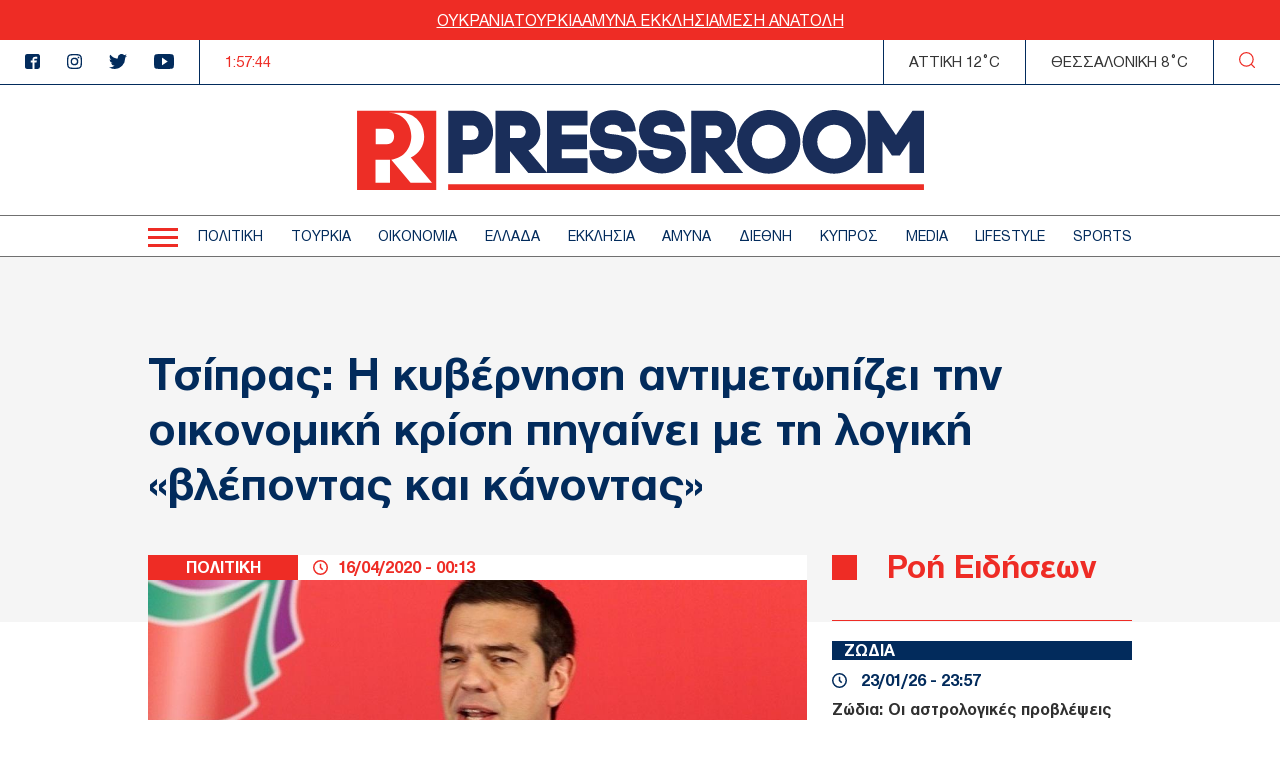

--- FILE ---
content_type: text/html; charset=UTF-8
request_url: https://www.thepressroom.gr/politiki/tsipras-i-kybernisi-antimetopizei-tin-oikonomiki-krisi-pigainei-me-ti-logiki-blepontas-kai
body_size: 22577
content:

<!DOCTYPE html>
<html lang="el" dir="ltr" prefix="content: http://purl.org/rss/1.0/modules/content/  dc: http://purl.org/dc/terms/  foaf: http://xmlns.com/foaf/0.1/  og: http://ogp.me/ns#  rdfs: http://www.w3.org/2000/01/rdf-schema#  schema: http://schema.org/  sioc: http://rdfs.org/sioc/ns#  sioct: http://rdfs.org/sioc/types#  skos: http://www.w3.org/2004/02/skos/core#  xsd: http://www.w3.org/2001/XMLSchema# ">
  <head>
    <meta charset="utf-8" />
<link rel="canonical" href="https://www.thepressroom.gr/politiki/tsipras-i-kybernisi-antimetopizei-tin-oikonomiki-krisi-pigainei-me-ti-logiki-blepontas-kai" />
<meta http-equiv="content-language" content="el" />
<link rel="shortlink" href="https://www.thepressroom.gr/node/181069" />
<meta name="news_keywords" content="ΑΛΕΞΗΣ ΤΣΙΠΡΑΣ, ΣΥΡΙΖΑ, ΟΙΚΟΝΟΜΙΚΗ ΚΡΙΣΗ, ΣΥΝΕΝΤΕΥΞΗ ΤΣΙΠΡΑ ΣΤΟ KONTRA, ΣΥΝΕΝΤΕΥΞΗ ΤΣΙΠΡΑ, KONTRA CHANNEL, ΠΟΛΙΤΙΚΗ, ΕΙΔΗΣΕΙΣ, ΕΙΔΗΣΕΙΣ ΣΗΜΕΡΑ" />
<link rel="image_src" href="https://www.thepressroom.gr/sites/default/files/styles/article/public/2020-04/w15-225611tsipras82.jpg?itok=EMbVHp4V" />
<meta name="description" content="Τι δήλωσε ο Αλέξης Τσίπρας στη συνέντευξή τοιυ στο Kontra Channel" />
<meta name="abstract" content="Τι δήλωσε ο Αλέξης Τσίπρας στη συνέντευξή τοιυ στο Kontra Channel" />
<meta name="keywords" content="ΑΛΕΞΗΣ ΤΣΙΠΡΑΣ, ΣΥΡΙΖΑ, ΟΙΚΟΝΟΜΙΚΗ ΚΡΙΣΗ, ΣΥΝΕΝΤΕΥΞΗ ΤΣΙΠΡΑ ΣΤΟ KONTRA, ΣΥΝΕΝΤΕΥΞΗ ΤΣΙΠΡΑ, KONTRA CHANNEL, ΠΟΛΙΤΙΚΗ, ΕΙΔΗΣΕΙΣ, ΕΙΔΗΣΕΙΣ ΣΗΜΕΡΑ" />
<meta property="og:determiner" content="Automatic" />
<meta property="og:site_name" content="thepressroom.gr" />
<meta property="og:type" content="Article" />
<meta property="og:url" content="https://www.thepressroom.gr/politiki/tsipras-i-kybernisi-antimetopizei-tin-oikonomiki-krisi-pigainei-me-ti-logiki-blepontas-kai" />
<meta property="og:title" content="Τσίπρας: Η κυβέρνηση αντιμετωπίζει την οικονομική κρίση πηγαίνει με τη λογική «βλέποντας και κάνοντας»" />
<meta property="og:description" content="Τι δήλωσε ο Αλέξης Τσίπρας στη συνέντευξή τοιυ στο Kontra Channel" />
<meta property="og:image" content="https://www.thepressroom.gr/sites/default/files/styles/article/public/2020-04/w15-225611tsipras82.jpg?itok=EMbVHp4V" />
<meta property="og:image:url" content="https://www.thepressroom.gr/sites/default/files/styles/article/public/2020-04/w15-225611tsipras82.jpg?itok=EMbVHp4V" />
<meta property="og:image:secure_url" content="https://www.thepressroom.gr/sites/default/files/styles/article/public/2020-04/w15-225611tsipras82.jpg?itok=EMbVHp4V" />
<meta property="article:tag" content="ΑΛΕΞΗΣ ΤΣΙΠΡΑΣ" />
<meta property="article:tag" content="ΣΥΡΙΖΑ" />
<meta property="article:tag" content="ΟΙΚΟΝΟΜΙΚΗ ΚΡΙΣΗ" />
<meta property="article:tag" content="ΣΥΝΕΝΤΕΥΞΗ ΤΣΙΠΡΑ ΣΤΟ KONTRA" />
<meta property="article:tag" content="ΣΥΝΕΝΤΕΥΞΗ ΤΣΙΠΡΑ" />
<meta property="article:tag" content="KONTRA CHANNEL" />
<meta property="article:tag" content="ΠΟΛΙΤΙΚΗ" />
<meta property="article:tag" content="ΕΙΔΗΣΕΙΣ" />
<meta property="article:tag" content="ΕΙΔΗΣΕΙΣ ΣΗΜΕΡΑ" />
<meta property="article:published_time" content="2020-04-16T00:13:41+03:00" />
<meta property="article:modified_time" content="2020-04-16T00:15:12+03:00" />
<meta name="Generator" content="Drupal 9 (https://www.drupal.org)" />
<meta name="MobileOptimized" content="width" />
<meta name="HandheldFriendly" content="true" />
<meta name="viewport" content="width=device-width, initial-scale=1.0" />
<script type="text/javascript">
var googletag = googletag || {};
googletag.cmd = googletag.cmd || [];
googletag.cmd.push(function() {
  // Initialize the google variables.
    var billboard = googletag.sizeMapping().
        addSize([0, 0], [[300, 250], [300, 600]]).
        addSize([340, 0], [[300, 250], [336, 280], [300, 600]]).
        addSize([768, 0], [728, 90]).
        addSize([1024, 0], [[970, 250], [970, 90], [728, 90]]).
        build();
    var sidebar = googletag.sizeMapping().
        addSize([0, 0], [[300, 250], [300, 600]]).
        addSize([340, 0], [[300, 250], [326, 280], [300, 600]]).
        addSize([768, 0], [300, 250]).
        addSize([1024, 0], [300, 250]).
        build();
    var mobile_sticky = googletag.sizeMapping().
        addSize([0, 0], [[320, 100], [320, 50]]).
        addSize([340, 0], [[320, 100], [320, 50]]).
        addSize([768, 0], []).
        addSize([1024, 0], []).
        build();
    var sidebar_ros = googletag.sizeMapping().
        addSize([0, 0], [[300, 250], [300, 600]]).
        addSize([340, 0], [[300, 250], [300, 600]]).
        addSize([768, 0], [[300, 250], [300, 600]]).
        addSize([1024, 0], [300, 250]).
        build();
          googletag.defineSlot("/121041357/thepressroom/inline1", [[300, 600], [300, 250]], "inline1")
            .defineSizeMapping(sidebar_ros)
        .addService(googletag.pubads());
        googletag.defineSlot("/121041357/thepressroom/inline2", [[300, 600], [300, 250]], "inline2")
            .defineSizeMapping(sidebar_ros)
        .addService(googletag.pubads());
        googletag.defineSlot("/121041357/thepressroom/sidebar1", [[300, 250], [336, 280], [300, 600]], "sidebar1")
            .defineSizeMapping(sidebar)
        .addService(googletag.pubads());
        googletag.pubads().enableSingleRequest();
      googletag.pubads().setCentering(true);
    googletag.pubads().disableInitialLoad();
    googletag.enableServices();
});
</script><link rel="icon" href="/themes/on/images/favicon.png" type="image/png" />

    <title>Τσίπρας: Η κυβέρνηση αντιμετωπίζει την οικονομική κρίση πηγαίνει με τη λογική «βλέποντας και κάνοντας» | ΠΟΛΙΤΙΚΗ | thepressroom.gr</title>
    <script type='text/javascript'> function createScript(u, n) {var s = document.createElement('script');if (!n) {s.defer = 1;}s.src = u;document.head.appendChild(s);}</script>
    <style>.vertical-align{position:absolute;top:50%;transform:translateY(-50%)}.container-wrapper{padding:0 10px}@media(min-width: 768px){.container-wrapper{padding:0;margin:0 auto;width:98%}}@media(min-width: 768px)and (min-width: 1360px){.container-wrapper{max-width:1100px}}.btn{display:inline-block}.node--type-article figcaption{text-align:center;font-style:italic}.node--type-article .article-image{margin:0}.node--type-article .article-header{display:grid}@media(min-width: 768px){.node--type-article .article-header{gap:0;grid-template-columns:auto minmax(0, 1fr);line-height:25px}}.node--type-article .article-header .time-wrapper{padding:3px 15px;justify-content:center}@media(min-width: 768px){.node--type-article .article-header .time-wrapper{padding:0 15px;justify-content:left}}.node--type-article .article-header .category{padding:3px 0;order:1}@media(min-width: 768px){.node--type-article .article-header .category{order:0;padding:0}}.node--type-article .article-grid-two{margin-top:25px}@media(min-width: 768px){.node--type-article .article-grid-two{margin-top:0}}.node--type-article .article-grid{margin-bottom:65px}@media(min-width: 768px){.node--type-article .article-grid{display:grid;gap:25px;grid-template-columns:minmax(0, 1fr) 300px}}.node--type-article .article-sidebar .view-news-feeder-block .view-content{margin-top:20px}.node--type-article .article-sidebar .view-news-feeder-block .view-content .item-list>ul{overflow-y:scroll;height:350px}@media(min-width: 768px){.node--type-article .article-sidebar .view-news-feeder-block .view-content .item-list>ul{height:830px}}.node--type-article .article-sidebar .view-news-feeder-block .view-header{line-height:.7}.node--type-article .article-sidebar .view-news-feeder-block .view-header h2{position:relative;padding-left:55px;border-bottom:1px solid #ee2c25;padding-bottom:25px;font-size:28px}.node--type-article .article-sidebar .view-news-feeder-block .view-header h2::before{content:"";position:absolute;left:0;display:block;background-color:#ee2c25;width:19px;height:19px}@media(min-width: 768px){.node--type-article .article-sidebar .view-news-feeder-block .view-header h2::before{width:25px;height:25px}}@media(min-width: 768px){.node--type-article .article-sidebar .view-news-feeder-block .view-header h2{font-size:34px;padding-bottom:42px}}.node--type-article .title-container{padding:30px 0 85px;margin-bottom:-67px}@media(min-width: 768px){.node--type-article .title-container{padding:70px 0 95px}}@media(min-width: 1024px){.node--type-article .title-container{padding:90px 0 110px}}.view-live-coverage-view .paragraph .admin-links{position:absolute;right:10px;z-index:2}.view-live-coverage-view .paragraph .admin-links .delete{display:inline-block;vertical-align:middle;font-size:20px;color:#bebebe}.view-live-coverage-view .paragraph .admin-links .delete:hover{color:#c4001d}.view-live-coverage-view .paragraph .admin-links .edit{vertical-align:middle;display:inline-block;font-size:0;width:16px;height:16px;margin-right:5px}.view-live-coverage-view .paragraph .admin-links .edit:hover path,.view-live-coverage-view .paragraph .admin-links .edit:hover rect{fill:#c4001d}.view-live-coverage-view .paragraph .admin-links .edit path,.view-live-coverage-view .paragraph .admin-links .edit rect{transition:all .2s ease-in-out}.live-coverage{margin-bottom:35px}.live-coverage .teams-wrapper{border:5px solid #c4001d;padding:0 5px}@media(min-width: 768px){.live-coverage .teams-wrapper{padding:0}}.live-coverage .teams{width:100%;margin:40px auto}@media(min-width: 768px){.live-coverage .teams{width:95%}}@media(min-width: 1024px){.live-coverage .teams{width:70%}}.live-coverage .teams .score{display:inline-block;vertical-align:top;float:left;text-align:center;height:120px;width:33.3%;height:75px;position:relative}@media(min-width: 768px){.live-coverage .teams .score{height:150px}}.live-coverage .teams .score .field-score{position:absolute;top:50%;transform:translateY(-50%);left:0;right:0;color:#c4001d;font-size:30px}@media(min-width: 480px){.live-coverage .teams .score .field-score{font-size:40px}}@media(min-width: 768px){.live-coverage .teams .score .field-score{font-size:50px}}.live-coverage .teams .team .field-omada-a,.live-coverage .teams .team .field-omada-b{font-weight:bold;font-size:12px}@media(min-width: 768px){.live-coverage .teams .team .field-omada-a,.live-coverage .teams .team .field-omada-b{font-size:18px}}.live-coverage .teams .team .field-eikonidio{margin:0 auto;margin-bottom:10px;width:50px}@media(min-width: 480px){.live-coverage .teams .team .field-eikonidio{width:75px}}@media(min-width: 768px){.live-coverage .teams .team .field-eikonidio{width:100px}}.live-coverage .teams .team .field-eikonidio-b{margin:0 auto;margin-bottom:10px;width:50px}@media(min-width: 480px){.live-coverage .teams .team .field-eikonidio-b{width:75px}}@media(min-width: 768px){.live-coverage .teams .team .field-eikonidio-b{width:100px}}.live-coverage .teams .team-b{display:inline-block;vertical-align:top;float:left;text-align:center;height:120px;width:33.3%;height:75px}@media(min-width: 768px){.live-coverage .teams .team-b{height:150px}}.live-coverage .teams .team-a{display:inline-block;vertical-align:top;float:left;text-align:center;height:120px;width:33.3%;height:75px}@media(min-width: 768px){.live-coverage .teams .team-a{height:150px}}</style>
<style>@font-face{font-family:"helveticaneuegreek";src:url("/themes/on/fonts/HelveticaNeueGreek-Bold.woff2") format("woff2"),url("/themes/on/fonts/HelveticaNeueGreek-Bold.woff") format("woff"),url("/themes/on/fonts/HelveticaNeueGreek-Bold.ttf") format("truetype"),url("/themes/on/fonts/HelveticaNeueGreek-Bold.svg#helveticaneuegreekbold") format("svg");font-weight:bold;font-style:normal;font-display:swap}@font-face{font-family:"helveticaneuegreek";src:url("/themes/on/fonts/HelveticaNeueGreek.woff2") format("woff2"),url("/themes/on/fonts/HelveticaNeueGreek.woff") format("woff"),url("/themes/on/fonts/HelveticaNeueGreek.ttf") format("truetype"),url("/themes/on/fonts/HelveticaNeueGreek.svg#helveticaneuegreekregular") format("svg");font-weight:normal;font-style:normal;font-display:swap}</style>
<style>.vertical-align{position:absolute;top:50%;transform:translateY(-50%)}.container-wrapper{padding:0 10px}@media(min-width: 768px){.container-wrapper{padding:0;margin:0 auto;width:98%}}@media(min-width: 768px)and (min-width: 1360px){.container-wrapper{max-width:1100px}}.btn{display:inline-block}.view-id-news_feeder_block.view-display-id-block_2 .item-list::after{content:"";display:block;position:relative;border-bottom:1px solid #ee2c25;margin-top:18px}.view-id-news_feeder_block.view-display-id-block_2 .item-list>ul{display:flex;flex-direction:column;gap:17px}.node-article-teaser-news-feeder{position:relative}.node-article-teaser-news-feeder .node-link{position:absolute;width:100%;height:100%;top:0;left:0}.node-article-teaser-news-feeder .field-category{background-color:#022b5c;margin-bottom:11px}.node-article-teaser-news-feeder .field-category a{font-size:15px;padding-left:12px;font-weight:bold;color:#fff}@media(min-width: 768px){.node-article-teaser-news-feeder .field-category a{font-size:17px}}.node-article-teaser-news-feeder .article-date{display:flex;align-items:center;margin-bottom:10px}.node-article-teaser-news-feeder .article-date span{font-size:15px}@media(min-width: 768px){.node-article-teaser-news-feeder .article-date span{font-size:17px}}.node-article-teaser-news-feeder .article-date svg{margin-right:14px}.node-article-teaser-news-feeder img{margin-bottom:11px}</style>

    <link rel="stylesheet" media="all" href="/core/modules/system/css/components/ajax-progress.module.css?t6nc6b" />
<link rel="stylesheet" media="all" href="/core/modules/system/css/components/align.module.css?t6nc6b" />
<link rel="stylesheet" media="all" href="/core/modules/system/css/components/autocomplete-loading.module.css?t6nc6b" />
<link rel="stylesheet" media="all" href="/core/modules/system/css/components/fieldgroup.module.css?t6nc6b" />
<link rel="stylesheet" media="all" href="/core/modules/system/css/components/container-inline.module.css?t6nc6b" />
<link rel="stylesheet" media="all" href="/core/modules/system/css/components/clearfix.module.css?t6nc6b" />
<link rel="stylesheet" media="all" href="/core/modules/system/css/components/details.module.css?t6nc6b" />
<link rel="stylesheet" media="all" href="/core/modules/system/css/components/hidden.module.css?t6nc6b" />
<link rel="stylesheet" media="all" href="/core/modules/system/css/components/item-list.module.css?t6nc6b" />
<link rel="stylesheet" media="all" href="/core/modules/system/css/components/js.module.css?t6nc6b" />
<link rel="stylesheet" media="all" href="/core/modules/system/css/components/nowrap.module.css?t6nc6b" />
<link rel="stylesheet" media="all" href="/core/modules/system/css/components/position-container.module.css?t6nc6b" />
<link rel="stylesheet" media="all" href="/core/modules/system/css/components/progress.module.css?t6nc6b" />
<link rel="stylesheet" media="all" href="/core/modules/system/css/components/reset-appearance.module.css?t6nc6b" />
<link rel="stylesheet" media="all" href="/core/modules/system/css/components/resize.module.css?t6nc6b" />
<link rel="stylesheet" media="all" href="/core/modules/system/css/components/sticky-header.module.css?t6nc6b" />
<link rel="stylesheet" media="all" href="/core/modules/system/css/components/system-status-counter.css?t6nc6b" />
<link rel="stylesheet" media="all" href="/core/modules/system/css/components/system-status-report-counters.css?t6nc6b" />
<link rel="stylesheet" media="all" href="/core/modules/system/css/components/system-status-report-general-info.css?t6nc6b" />
<link rel="stylesheet" media="all" href="/core/modules/system/css/components/tabledrag.module.css?t6nc6b" />
<link rel="stylesheet" media="all" href="/core/modules/system/css/components/tablesort.module.css?t6nc6b" />
<link rel="stylesheet" media="all" href="/core/modules/system/css/components/tree-child.module.css?t6nc6b" />
<link rel="stylesheet" media="all" href="/modules/contrib/webform/css/webform.form.css?t6nc6b" />
<link rel="stylesheet" media="all" href="/modules/contrib/webform/css/webform.element.details.toggle.css?t6nc6b" />
<link rel="stylesheet" media="all" href="/modules/contrib/webform/css/webform.element.message.css?t6nc6b" />
<link rel="stylesheet" media="all" href="/core/modules/views/css/views.module.css?t6nc6b" />
<link rel="stylesheet" media="all" href="/modules/contrib/blazy/css/blazy.css?t6nc6b" />
<link rel="stylesheet" media="all" href="/themes/on/css/styles.css?t6nc6b" />
<link rel="stylesheet" media="all" href="/themes/on/css/parts/article.css?t6nc6b" />
<link rel="stylesheet" media="all" href="/themes/on/css/parts/header.css?t6nc6b" />

    
  </head>
  <body class="nid-181069 node-article not-front page-node-type-article">
    <div id="fb-root"></div>
    <script>(function(d, s, id) {
      var js, fjs = d.getElementsByTagName(s)[0];
      if (d.getElementById(id)) return;
      js = d.createElement(s); js.id = id;
      js.src = "//connect.facebook.net/en_US/sdk.js#xfbml=1&version=v2.10";
      fjs.parentNode.insertBefore(js, fjs);
    }(document, 'script', 'facebook-jssdk'));</script>
        
      <div class="dialog-off-canvas-main-canvas" data-off-canvas-main-canvas>
    


<div id="page-wrapper">
  <div id="page">
    <header id="header"
      class="header"
      role="banner"
      aria-label="Site header">
      
      
      <div class="top-banner">
        <ul class="menu">
  <li>
    <a href="/tags/oykrania">
      ΟΥΚΡΑΝΙΑ
    </a>
  </li>
  <li>
    <a href="/tags/toyrkia">
      ΤΟΥΡΚΙΑ
    </a>
  </li>
  <li>
    <a href="/tags/amyna">
      ΑΜΥΝΑ
    </a>
  </li>
  <li>
    <a href="/tags/ekklisia-1">
       ΕΚΚΛΗΣΙΑ
    </a>
  </li>
  <li>
    <a href="/tags/mesi-anatoli">
      ΜΕΣΗ ΑΝΑΤΟΛΗ
    </a>
  </li>
</ul>

      </div>
      <div class="top-header">
        <ul class="header-socials">
          <li>
            <a href="https://www.facebook.com/pressroomgr">
              <svg id="Icon_metro-facebook"
                data-name="Icon metro-facebook"
                xmlns="http://www.w3.org/2000/svg"
                width="15"
                height="15"
                viewBox="0 0 15 15">
                <path id="Icon_metro-facebook-2"
                  data-name="Icon metro-facebook"
                  d="M15.071,1.928h-10a2.5,2.5,0,0,0-2.5,2.5v10a2.5,2.5,0,0,0,2.5,2.5h5V10.366H8.2V8.491h1.875V7.084a2.344,2.344,0,0,1,2.344-2.344h2.344V6.616H12.414a.469.469,0,0,0-.469.469V8.491h2.578l-.469,1.875H11.946v6.563h3.125a2.5,2.5,0,0,0,2.5-2.5v-10a2.5,2.5,0,0,0-2.5-2.5Z"
                  transform="translate(-2.571 -1.928)"
                  fill="#022b5c" />
              </svg>
            </a>
          </li>
          <li>
            <a href="">
              <svg xmlns="http://www.w3.org/2000/svg"
                width="15"
                height="14.997"
                viewBox="0 0 15 14.997">
                <path id="Icon_awesome-instagram"
                  data-name="Icon awesome-instagram"
                  d="M7.5,4.586a3.845,3.845,0,1,0,3.845,3.845A3.839,3.839,0,0,0,7.5,4.586Zm0,6.345a2.5,2.5,0,1,1,2.5-2.5A2.5,2.5,0,0,1,7.5,10.93Zm4.9-6.5a.9.9,0,1,1-.9-.9A.895.895,0,0,1,12.4,4.428Zm2.547.91A4.438,4.438,0,0,0,13.734,2.2,4.467,4.467,0,0,0,10.592.985C9.353.915,5.642.915,4.4.985A4.461,4.461,0,0,0,1.262,2.193,4.453,4.453,0,0,0,.051,5.335c-.07,1.238-.07,4.949,0,6.187a4.438,4.438,0,0,0,1.211,3.142A4.473,4.473,0,0,0,4.4,15.876c1.238.07,4.949.07,6.187,0a4.438,4.438,0,0,0,3.142-1.211,4.467,4.467,0,0,0,1.211-3.142C15.015,10.285,15.015,6.577,14.945,5.339Zm-1.6,7.513a2.531,2.531,0,0,1-1.426,1.426,16.528,16.528,0,0,1-4.421.3,16.656,16.656,0,0,1-4.421-.3,2.531,2.531,0,0,1-1.426-1.426,16.528,16.528,0,0,1-.3-4.421,16.656,16.656,0,0,1,.3-4.421A2.531,2.531,0,0,1,3.079,2.585a16.528,16.528,0,0,1,4.421-.3,16.656,16.656,0,0,1,4.421.3A2.531,2.531,0,0,1,13.346,4.01a16.528,16.528,0,0,1,.3,4.421A16.518,16.518,0,0,1,13.346,12.851Z"
                  transform="translate(0.002 -0.932)"
                  fill="#022b5c" />
              </svg>
            </a>
          </li>
          <li>
            <a href="https://twitter.com/ThePressroomGR">
              <svg xmlns="http://www.w3.org/2000/svg"
                width="18.469"
                height="15"
                viewBox="0 0 18.469 15">
                <path id="Icon_awesome-twitter"
                  data-name="Icon awesome-twitter"
                  d="M16.57,5.147c.012.164.012.328.012.492a10.7,10.7,0,0,1-10.77,10.77A10.7,10.7,0,0,1,0,14.709a7.831,7.831,0,0,0,.914.047,7.581,7.581,0,0,0,4.7-1.617,3.792,3.792,0,0,1-3.539-2.625,4.773,4.773,0,0,0,.715.059,4,4,0,0,0,1-.129A3.786,3.786,0,0,1,.75,6.729V6.682a3.812,3.812,0,0,0,1.711.48A3.791,3.791,0,0,1,1.289,2.1a10.759,10.759,0,0,0,7.8,3.961A4.273,4.273,0,0,1,9,5.194,3.789,3.789,0,0,1,15.551,2.6a7.452,7.452,0,0,0,2.4-.914,3.775,3.775,0,0,1-1.664,2.086,7.588,7.588,0,0,0,2.18-.586,8.137,8.137,0,0,1-1.9,1.957Z"
                  transform="translate(0 -1.409)"
                  fill="#022b5c" />
              </svg>
            </a>
          </li>
          <li>
            <a href="https://www.youtube.com/channel/UCG0tqLHMR0tt8Tr23tEY0kQ">
              <svg xmlns="http://www.w3.org/2000/svg"
                width="19.996"
                height="15"
                viewBox="0 0 19.996 15">
                <path id="Icon_ionic-logo-youtube"
                  data-name="Icon ionic-logo-youtube"
                  d="M19.866,5.187a3.036,3.036,0,0,0-2.89-3.172c-2.164-.1-4.371-.141-6.625-.141h-.7c-2.25,0-4.461.039-6.625.141A3.043,3.043,0,0,0,.137,5.2C.039,6.586,0,7.976,0,9.367s.039,2.781.133,4.176a3.047,3.047,0,0,0,2.887,3.183c2.273.105,4.605.152,6.976.148s4.7-.039,6.976-.148a3.047,3.047,0,0,0,2.89-3.183c.094-1.394.137-2.785.133-4.179S19.96,6.582,19.866,5.187ZM8.086,13.2V5.523l5.664,3.836Z"
                  transform="translate(0 -1.875)"
                  fill="#022b5c" />
              </svg>
            </a>
          </li>
        </ul>
        <div class="time-wrapper time">
          <div class="timer color-red"></div>
        </div>
          
  <div class='athens-temp'>ΑΤΤΙΚΗ 12°C</div>
    <div class='thessalonika-temp'>ΘΕΣΣΑΛΟΝΙΚΗ 8°C</div>


        <div class="search-button">
          <svg xmlns="http://www.w3.org/2000/svg"
            width="16.25"
            height="16.249"
            viewBox="0 0 16.25 16.249">
            <path id="SEARCH_ICON"
              data-name="SEARCH ICON"
              d="M-2027.844-8.843l2.719,2.718Zm-12.281-5.406a6.876,6.876,0,0,1,6.875-6.875,6.875,6.875,0,0,1,6.875,6.875,6.875,6.875,0,0,1-6.875,6.875A6.876,6.876,0,0,1-2040.125-14.25Z"
              transform="translate(2040.75 21.75)"
              fill="none"
              stroke="#ee2c25"
              stroke-linecap="round"
              stroke-linejoin="round"
              stroke-width="1.25" />
          </svg>
        </div>
      </div>
      <div class="logo-area">
        <div class="logo-container">
          <div class="burger-menu" aria-label="Menu" role="button">
            <div class="burger-line"></div>
          </div>
          <div class="logo">
            <a class="logo-link" href="/">
              <svg xmlns="http://www.w3.org/2000/svg" viewBox="0 0 567.57 80">
                <path fill="#ED2E26"
                  d="M0 .71V80h79.29V.71H0Zm18.69 17.97h11.14c5.37 0 7.27 4.19 7.27 7.78s-1.9 7.69-7.27 7.69H18.69V18.68Zm14.29 54.19h-14.5V49.79h12.95c.53 0 1.03-.05 1.55-.08v23.16Zm20.62 0L34.29 49.63c13.17-1.4 20.04-12.39 20.04-23.26 0-11.68-7.87-23.5-22.9-23.5H43.1c15.81 0 24.09 11.89 24.09 23.65.19 9.08-5.11 17.38-13.42 21.03l21.26 25.31H53.59Zm37.6 7.12h476.37v-5.76H91.2v5.76Z" />
                <path fill="#1A2E5A"
                  d="M121.64 22.7c0 3.31-1.77 7.18-6.78 7.18h-8.92V15.44h8.92c5.01 0 6.78 3.91 6.78 7.25M114.86.71H91.21v62.25h14.73V44.44h8.92c14.01 0 21.35-10.98 21.35-21.82S128.87.71 114.86.71m54 21.03c0 2.94-1.77 6.38-6.78 6.38h-9V15.44h9c4.68 0 6.78 3.16 6.78 6.3m36.12 17.46h25.19V24.47h-25.19v-9.03h25.74V.79h-40.48v61.88l-18.67-22.23c7.4-3.24 12.11-10.63 11.94-18.7 0-10.46-7.36-21.03-21.43-21.03h-23.57v62.25h14.57V40.89l18.34 22.07h59.39V48.31h-25.82V39.2Zm52.57-14.8c-7.23-.67-9.48-1.59-9.65-3.96-.13-1 .11-2.02.67-2.86 1.36-1.74 4.25-2.86 7.73-2.93 2.56 0 7.09.94 7.88 4.48l.6 2.7 14.37-.58-.51-3.62C276.95 5.56 266.27.16 256.45.16c-7.88 0-15.34 3.32-19.47 8.68-2.8 3.67-4.12 8.27-3.69 12.87 1.21 15.15 15.69 16.62 22.67 17.31 3.32.34 8.87.89 9.33 2.9.09.39.15.8.16 1.2 0 3.43-4.74 5.74-9.16 5.74-3.95 0-8.39-1.97-8.71-4.91l-.27-3.89-14.69.28.27 5.11c1.22 11.68 12.92 17.98 23.32 17.98 11.78 0 23.97-7.57 23.97-20.24-.02-1.49-.18-2.97-.48-4.43-2.89-11.96-16.31-13.64-22.14-14.36m49.12 0c-7.23-.67-9.48-1.59-9.65-3.96-.13-1 .11-2.02.67-2.86 1.36-1.74 4.25-2.86 7.73-2.93 2.56 0 7.09.94 7.87 4.48l.6 2.7 14.37-.58-.51-3.62C326.06 5.56 315.39.16 305.56.16c-7.88 0-15.34 3.32-19.47 8.68-2.8 3.67-4.12 8.27-3.7 12.87 1.21 15.15 15.69 16.62 22.67 17.31 3.32.34 8.87.89 9.33 2.9.09.39.15.8.16 1.2 0 3.43-4.74 5.74-9.16 5.74-3.95 0-8.39-1.97-8.71-4.91l-.27-3.89-14.68.28.26 5.11c1.22 11.68 12.92 17.98 23.32 17.98 11.78 0 23.97-7.57 23.97-20.24-.02-1.49-.18-2.97-.48-4.43-2.89-11.96-16.31-13.64-22.14-14.36m58.32-2.66c0 2.94-1.77 6.38-6.77 6.38h-9.01V15.44h9.01c4.67 0 6.77 3.16 6.77 6.3m14.65 0c0-10.45-7.36-21.03-21.43-21.03h-23.58v62.25h14.57V40.89l18.34 22.07h19.07l-18.91-22.52c7.4-3.24 12.11-10.63 11.94-18.7" />
                <path fill="#1A2E5A"
                  d="M429.05 31.84c0 4.5-1.76 8.82-4.91 12.03-6.42 6.41-17.57 6.49-23.92 0-3.2-3.18-5-7.52-4.99-12.03 0-4.53 1.8-8.88 5.02-12.07 3.12-3.2 7.39-5.02 11.86-5.05 4.51.04 8.82 1.85 12.01 5.05 3.17 3.22 4.94 7.55 4.94 12.07M412.1 0c-8.42.03-16.49 3.43-22.4 9.43-5.88 5.98-9.18 14.03-9.2 22.41.02 8.39 3.33 16.43 9.21 22.41 5.89 6.03 13.97 9.43 22.4 9.43 8.46.01 16.57-3.39 22.48-9.44 5.87-5.98 9.17-14.02 9.19-22.4-.03-8.4-3.34-16.46-9.23-22.45-5.93-6-14.01-9.39-22.45-9.39m82.51 31.84c0 4.5-1.76 8.82-4.91 12.03-6.42 6.41-17.57 6.49-23.92 0-3.2-3.18-5-7.52-4.99-12.03-.01-4.53 1.8-8.88 5.01-12.07 3.12-3.2 7.39-5.02 11.86-5.05 4.51.04 8.82 1.85 12.01 5.05 3.17 3.22 4.94 7.55 4.94 12.07M477.66 0c-8.43.03-16.49 3.43-22.41 9.43-5.87 5.98-9.17 14.03-9.2 22.41.02 8.38 3.33 16.43 9.2 22.41 5.89 6.03 13.97 9.43 22.4 9.43 8.46.01 16.57-3.39 22.49-9.44 5.87-5.98 9.17-14.02 9.19-22.4-.03-8.4-3.34-16.46-9.23-22.45-5.92-6-14-9.39-22.44-9.39m78.48.71-16.6 24.44L522.93.71h-11.58v62.25H526V31.33l9.46 14.07h8.06l9.46-14.07v31.63h14.57V.71h-11.43Z" />
              </svg>
            </a>
          </div>
          <div class="time-wrapper time">
            <div class="timer color-red"></div>
          </div>
          <div class="search-button">
            <svg xmlns="http://www.w3.org/2000/svg"
              width="16.25"
              height="16.249"
              viewBox="0 0 16.25 16.249">
              <path id="SEARCH_ICON"
                data-name="SEARCH ICON"
                d="M-2027.844-8.843l2.719,2.718Zm-12.281-5.406a6.876,6.876,0,0,1,6.875-6.875,6.875,6.875,0,0,1,6.875,6.875,6.875,6.875,0,0,1-6.875,6.875A6.876,6.876,0,0,1-2040.125-14.25Z"
                transform="translate(2040.75 21.75)"
                fill="none"
                stroke="#ee2c25"
                stroke-linecap="round"
                stroke-linejoin="round"
                stroke-width="1.25" />
            </svg>
          </div>
        </div>
      </div>
      <div class="menu-wrapper">
        <div class="menu-container">
          <div class="burger-menu">
            <div class="burger-line"></div>
          </div>
          <div class="menu-main-container">
              <nav role="navigation" aria-labelledby="block-kentrikiploigisi-2-menu" id="block-kentrikiploigisi-2">
            
  <h2 class="visually-hidden" id="block-kentrikiploigisi-2-menu">Κεντρική πλοήγηση</h2>
  

        
                  <ul data-region="header" class="menu depth-0">
                          <li class="menu-item menu-item-depth-0">
          <a href="/politike" data-drupal-link-system-path="taxonomy/term/3">ΠΟΛΙΤΙΚΗ</a>
              
        </li>
                              <li class="menu-item menu-item-depth-0">
          <a href="/toyrkia" data-drupal-link-system-path="taxonomy/term/229930">ΤΟΥΡΚΙΑ</a>
              
        </li>
                              <li class="menu-item menu-item-depth-0">
          <a href="/oikonomia" data-drupal-link-system-path="taxonomy/term/1215">ΟΙΚΟΝΟΜΙΑ</a>
              
        </li>
                              <li class="menu-item menu-item-depth-0">
          <a href="/ellada" data-drupal-link-system-path="taxonomy/term/1218">ΕΛΛΑΔΑ</a>
              
        </li>
                              <li class="menu-item menu-item-depth-0">
          <a href="/ekklisia" data-drupal-link-system-path="taxonomy/term/203905">ΕΚΚΛΗΣΙΑ</a>
              
        </li>
                              <li class="menu-item menu-item-depth-0">
          <a href="/amyna" data-drupal-link-system-path="taxonomy/term/203904">ΑΜΥΝΑ</a>
              
        </li>
                              <li class="menu-item menu-item-depth-0">
          <a href="/diethni" data-drupal-link-system-path="taxonomy/term/3722">ΔΙΕΘΝΗ</a>
              
        </li>
                              <li class="menu-item menu-item-depth-0">
          <a href="/kypros" data-drupal-link-system-path="taxonomy/term/229129">ΚΥΠΡΟΣ</a>
              
        </li>
                              <li class="menu-item menu-item-depth-0">
          <a href="/media" data-drupal-link-system-path="taxonomy/term/5463">MEDIA</a>
              
        </li>
                              <li class="menu-item menu-item-depth-0">
          <a href="/lifestyle" data-drupal-link-system-path="taxonomy/term/1">LIFESTYLE</a>
              
        </li>
                              <li class="menu-item menu-item-depth-0">
          <a href="/sports" data-drupal-link-system-path="taxonomy/term/14">SPORTS</a>
              
        </li>
                                                  </ul>
  


  </nav>


          </div>
        </div>
      </div>
      <div class="responsive-menu">
        <div class="container-std">
          <div class="divider first"></div>
          <div class="divider second"></div>
          <div class="divider third"></div>
            <nav role="navigation" aria-labelledby="block-kentrikiploigisi-menu" id="block-kentrikiploigisi">
            
  <h2 class="visually-hidden" id="block-kentrikiploigisi-menu">Κεντρική πλοήγηση</h2>
  

        
              <ul data-region="menu" class="menu depth-0">
                          <li class="menu-item menu-item-depth-0">
          <a href="/politike" data-drupal-link-system-path="taxonomy/term/3">ΠΟΛΙΤΙΚΗ</a>
              
        </li>
                              <li class="menu-item menu-item-depth-0">
          <a href="/toyrkia" data-drupal-link-system-path="taxonomy/term/229930">ΤΟΥΡΚΙΑ</a>
              
        </li>
                              <li class="menu-item menu-item-depth-0">
          <a href="/oikonomia" data-drupal-link-system-path="taxonomy/term/1215">ΟΙΚΟΝΟΜΙΑ</a>
              
        </li>
                              <li class="menu-item menu-item-depth-0">
          <a href="/ellada" data-drupal-link-system-path="taxonomy/term/1218">ΕΛΛΑΔΑ</a>
              
        </li>
                              <li class="menu-item menu-item-depth-0">
          <a href="/ekklisia" data-drupal-link-system-path="taxonomy/term/203905">ΕΚΚΛΗΣΙΑ</a>
              
        </li>
                              <li class="menu-item menu-item-depth-0">
          <a href="/amyna" data-drupal-link-system-path="taxonomy/term/203904">ΑΜΥΝΑ</a>
              
        </li>
                              <li class="menu-item menu-item-depth-0">
          <a href="/diethni" data-drupal-link-system-path="taxonomy/term/3722">ΔΙΕΘΝΗ</a>
              
        </li>
                              <li class="menu-item menu-item-depth-0">
          <a href="/kypros" data-drupal-link-system-path="taxonomy/term/229129">ΚΥΠΡΟΣ</a>
              
        </li>
                              <li class="menu-item menu-item-depth-0">
          <a href="/media" data-drupal-link-system-path="taxonomy/term/5463">MEDIA</a>
              
        </li>
                              <li class="menu-item menu-item-depth-0">
          <a href="/lifestyle" data-drupal-link-system-path="taxonomy/term/1">LIFESTYLE</a>
              
        </li>
                              <li class="menu-item menu-item-depth-0">
          <a href="/sports" data-drupal-link-system-path="taxonomy/term/14">SPORTS</a>
              
        </li>
                                            <li class="menu-item menu-item-depth-0">
          <a href="/aytodioikese" data-drupal-link-system-path="taxonomy/term/173606">ΑΥΤΟΔΙΟΙΚΗΣΗ</a>
              
        </li>
                              <li class="menu-item menu-item-depth-0">
          <a href="/auto-moto" data-drupal-link-system-path="taxonomy/term/5470">AUTO - MOTO</a>
              
        </li>
                              <li class="menu-item menu-item-depth-0">
          <a href="/gastronomia" data-drupal-link-system-path="taxonomy/term/16">ΓΑΣΤΡΟΝΟΜΙΑ</a>
              
        </li>
                              <li class="menu-item menu-item-depth-0">
          <a href="/ygeia" target="_self" data-drupal-link-system-path="taxonomy/term/5466">ΥΓΕΙΑ</a>
              
        </li>
                              <li class="menu-item menu-item-depth-0">
          <a href="/tehnologia" data-drupal-link-system-path="taxonomy/term/2">ΤΕΧΝΟΛΟΓΙΑ</a>
              
        </li>
                              <li class="menu-item menu-item-depth-0">
          <a href="/paraxena" target="_self" data-drupal-link-system-path="taxonomy/term/5467">ΠΑΡΑΞΕΝΑ</a>
              
        </li>
                              <li class="menu-item menu-item-depth-0">
          <a href="/zodia" data-drupal-link-system-path="taxonomy/term/13">ΖΩΔΙΑ</a>
              
        </li>
                              <li class="menu-item menu-item-depth-0">
          <a href="/arthrografia" data-drupal-link-system-path="taxonomy/term/2755">ΑΡΘΡΟΓΡΑΦΙΑ</a>
              
        </li>
                  </ul>
  


  </nav>


        </div>
      </div>
      <form class="views-exposed-form" data-drupal-selector="views-exposed-form-search-page-1" action="/search" method="get" id="views-exposed-form-search-page-1" accept-charset="UTF-8">
  <div class="js-form-item form-item js-form-type-textfield form-item-search js-form-item-search form-no-label">
        <input placeholder="Αναζήτηση" data-drupal-selector="edit-search" type="text" id="edit-search" name="search" value="" size="30" maxlength="128" class="form-text" />

        </div>
<div data-drupal-selector="edit-actions" class="form-actions container" id="edit-actions"><input data-drupal-selector="edit-submit-search" type="submit" id="edit-submit-search" value="ΑΝΑΖΗΤΗΣΗ" class="button js-form-submit form-submit" />
</div>


</form>

    </header>
          <div class="messages clearfix" role="complementary">
          <div class="messages-wrapper region">
    <div data-drupal-messages-fallback class="hidden"></div>

  </div>

      </div>
        <div id="main-wrapper"
      class="layout-main-wrapper layout-container clearfix">
      <div id="main" class="layout-main clearfix mob-no-padding">
                  <div class="content-wrapper region">
    
<div id="block-on-mainpagecontent" class="block block-system block-system-main-block block-">
  
    
      





<article  class="node node--type-article node--type-article-full node--view-mode-full clearfix"
  itemscope
  itemtype="http://schema.org/Article">
  
  
  <div class="title-container bg-grey">
    <h1 class="font-big-r font-bold color-blue container-std" itemprop="name">
      Τσίπρας: Η κυβέρνηση αντιμετωπίζει την οικονομική κρίση πηγαίνει με τη λογική «βλέποντας και κάνοντας»
    </h1>
  </div>
  <div class="article-container container-std">
    <div class="article-grid">
      <div class="article-grid-one">
        <div class="article-header bg-white">
          <div class="category font-category font-bold">
            <a href="/politike" hreflang="el">ΠΟΛΙΤΙΚΗ</a>
          </div>
          <div class="time-wrapper font-category color-red font-bold">
            <svg xmlns="http://www.w3.org/2000/svg" width="15.233" height="14.999" viewBox="0 0 15.233 14.999"> <path id="TIME"d="M-292.387-881A7.529,7.529,0,0,1-300-888.5a7.528,7.528,0,0,1,7.628-7.5,7.527,7.527,0,0,1,7.606,7.5A7.529,7.529,0,0,1-292.383-881Zm-6.082-7.54a6.015,6.015,0,0,0,5.984,6.033,6.015,6.015,0,0,0,6.191-5.99,6.019,6.019,0,0,0-6.06-5.995h-.043A6.011,6.011,0,0,0-298.469-888.541Zm7.717,2.712q-1.142-1.125-2.281-2.25a.377.377,0,0,1-.109-.222c-.005-1.275,0-2.552,0-3.83,0-.034.007-.067.012-.118h1.515v.216c0,1.017,0,2.038,0,3.055a.422.422,0,0,0,.115.272c.594.6,1.2,1.187,1.8,1.779.046.045.088.092.122.128-.359.356-.712.7-1.073,1.057C-290.675-885.764-290.715-885.8-290.752-885.83Z"transform="translate(300 896)" fill="inherit" /></svg>&nbsp; <time class='time' datetime='2020-04-16T00:13'>16/04/2020 - 00:13</time>
          </div>
        </div>
                  <figure class="article-image">
                                    <img src="/sites/default/files/styles/small_article/public/2020-04/w15-225611tsipras82.jpg?itok=UJgG0Tki"
              srcset="/sites/default/files/styles/article/public/2020-04/w15-225611tsipras82.jpg?itok=EMbVHp4V 1360w,
                  /sites/default/files/styles/small_article/public/2020-04/w15-225611tsipras82.jpg?itok=UJgG0Tki 768w"
              sizes="(max-width: 768px) 768px,
              1360px"
              width="1600"
              height="900"
              class="image"
              loading="lazy"
              alt="Τσίπρας: Η κυβέρνηση αντιμετωπίζει την οικονομική κρίση πηγαίνει με τη λογική «βλέποντας και κάνοντας»" />
          </figure>
                          
                <div class="second-line">
          <p class="color-red font-bold font-read-big-r">
            Ενημερώθηκε: 16/04/20 - 00:15
          </p>
          <div class="bar-social-shares">
            <a class="icon share fb"
  onclick="share(this, event, 'f')"
  data-url="https://www.thepressroom.gr/politiki/tsipras-i-kybernisi-antimetopizei-tin-oikonomiki-krisi-pigainei-me-ti-logiki-blepontas-kai"
  href="#fb"
  alt="facebook">
  <svg xmlns="http://www.w3.org/2000/svg"
    width="6.736"
    height="14.085"
    viewBox="0 0 6.736 14.085">
    <path id="Path_71"
      data-name="Path 71"
      d="M0,0V-1.633S0-2.04.612-2.04H2.245V-4.49H-.612S-2.858-4.3-2.858-2.244V0H-4.491V2.449h1.633V9.6H0V2.449H1.837L2.245,0Z"
      transform="translate(4.491 4.49)"
      fill="#002b63" />
  </svg>
</a>
<a class="icon share tw"
  onclick="share(this, event, 't')"
  data-text="Τσίπρας: Η κυβέρνηση αντιμετωπίζει την οικονομική κρίση πηγαίνει με τη λογική «βλέποντας και κάνοντας»"
  data-url="https://www.thepressroom.gr/politiki/tsipras-i-kybernisi-antimetopizei-tin-oikonomiki-krisi-pigainei-me-ti-logiki-blepontas-kai"
  href="#tw"
  alt="twitter">
  <svg xmlns="http://www.w3.org/2000/svg"
    width="14.564"
    height="11.875"
    viewBox="0 0 14.564 11.875">
    <path id="Path_73"
      data-name="Path 73"
      d="M0,0-1.408.234s.939-1.118.939-1.642c0,0-1.174.938-1.644.7-5.365-2.684-5.4,2.815-5.4,2.815-3.755,0-6.24-3.264-6.338-3.05-1.173,2.582,1.174,3.991.939,3.991a1.791,1.791,0,0,1-1.173-.471,3.787,3.787,0,0,0,2.347,3.286h-1.408c.469,1.408,2.816,2.112,2.816,2.112-.938,1.174-4.446,1.332-4.225,1.411C-1.408,14.085-1.408,1.408-1.408,1.408S0,.332,0,0"
      transform="translate(14.564 1.441)"
      fill="#002b63" />
  </svg>
</a>
<a class="icon share mail" href="/cdn-cgi/l/email-protection#[base64]" alt="mail">
  <svg xmlns="http://www.w3.org/2000/svg"
    width="17.342"
    height="12.357"
    viewBox="0 0 17.342 12.357">
    <g id="Group_17637" data-name="Group 17637" transform="translate(0 0)">
      <g id="Group_14351" data-name="Group 14351">
        <path id="Path_9326"
          data-name="Path 9326"
          d="M165.209,48.865c0-.02.014-.039.013-.059l-5.292,5.1,5.286,4.937c0-.035-.006-.071-.006-.107v-9.87Z"
          transform="translate(-147.879 -47.621)"
          fill="#002b63"></path>
        <path id="Path_9327"
          data-name="Path 9327"
          d="M21.423,126.9l-2.16,2.079a.565.565,0,0,1-.777.006l-2.155-2.008-5.321,5.128a1.227,1.227,0,0,0,.414.083H26.317a1.225,1.225,0,0,0,.595-.164Z"
          transform="translate(-10.18 -119.832)"
          fill="#002b63"></path>
        <path id="Path_9328"
          data-name="Path 9328"
          d="M14.352,41.047l8.077-7.78a1.224,1.224,0,0,0-.624-.182H6.911a1.227,1.227,0,0,0-.781.291Z"
          transform="translate(-5.668 -33.085)"
          fill="#002b63"></path>
        <path id="Path_9329"
          data-name="Path 9329"
          d="M0,52.1v9.681a1.229,1.229,0,0,0,.053.321l5.255-5.06Z"
          transform="translate(0 -50.667)"
          fill="#002b63"></path>
      </g>
    </g>
  </svg>
</a>
          </div>
        </div>
                        <div  class="node-content clearfix main-article-content">
          <div class='field body'><p><strong>Για λογική "βλέποντας και κάνοντας" κατηγόρησε την κυβέρνηση ο πρόεδρος του ΣΥΡΙΖΑ, Αλέξης Τσίπρας ξεκινώντας τη συνέντευξη που παραχωρεί αυτήν την ώρα στο κεντρικό δελτίο του Kontra Channel.</strong></p>
<p>Κληθείς να σχολιάσει διαρροή ότι η κυβέρνηση έχει ξεκινήσει τη χρήση μέρους του μαξιλαριού ρευστότητας για την αντιμετώπιση της κρίσης του κορονοϊού, ο αρχηγός της αξιωματικής αντιπολίτευσης αναφέρθηκε με σκωπτικό τρόπο σε χαρακτηρισμούς της κυβέρνησης για το εν λόγω μαξιλάρι προεκλογικά και μετεκλογικά ως "αχρείαστο", "που δεν υπάρχει", "γκάφα" ή "πλειοδοσία".</p>
<div class='inline-ad-wrapper'><div class='font-family-main description'></div><div style="height: 600px;" class="ad-block lazyload ad-inline1" data-rec="0" data-slot="inline1">
  <div class="ad-container" data-id="inline1"></div>
</div>
</div><p>"Είναι σαφές ότι η κυβέρνηση και ο πρωθυπουργός στην αντιμετώπιση της οικονομικής κρίσης πηγαίνει με λογική ‘βλέποντας και κάνοντας' και αρνείται να συζητήσει ουσιαστικά, σοβαρά και με διαφάνεια και δημόσια τις αναγκαίες παρεμβάσεις που πρέπει να γίνουν προκειμένου η ελληνική οικονομία να σταθεί όρθια", τόνισε ο Αλ. Τσίπρας σημειώνοντας ότι άκουσε με "εξαιρετική επιφύλαξη" τις διαρροές γιατί, όπως είπε, "αυτήν τη στιγμή η δυνατότητα που έχει η ελληνική οικονομία να σταθεί όρθια χάρη σε αυτήν την παρακαταθήκη που άφησε ο ΣΥΡΙΖΑ, αυτό το δήθεν αχρείαστο μαξιλάρι είναι εξαιρετικά σημαντική, υπαρκτή και μεγάλη".</p>
<p>"Αν δεν υπήρχε αυτή η δυνατότητα ενδεχομένως να είχαμε ήδη χρεοκοπήσει χωρίς να το ξέρουμε", υπογράμμισε ο πρόεδρος του ΣΥΡΙΖΑ, καλώντας την κυβέρνηση με "πλήρη διαφάνεια να δώσει την εικόνα των δημόσιων οικονομικών" και να απαντήσει "γιατί δεν προχωρά στην εκταμίευση για να στηρίξει στοχευμένα τις επιχειρήσεις, τους μισθούς και την εργασία ώστε να μπορέσουμε να έχουμε τις μικρότερες δυνατές απώλειες μόλις επανεκκινήσει η οικονομία".</p>
<p>Διαφορετικά, προειδοποίησε ο ίδιος, οι προβλέψεις του ΔΝΤ για την ύφεση το 2020 κοντά στο 10% που είδαν το φως της δημοσιότητας, "μπορεί να είναι από τα πιο θετικά σενάρια που μπορεί να προκύψουν στο μέλλον, να είναι η θετική εκδοχή και τα πράγματα να είναι πολύ χειρότερα".</p>
<p><strong>ΠΗΓΗ: ΑΠΕ-ΜΠΕ</strong></p>
<div class='inline-ad-wrapper'><div class='font-family-main description'></div><div style="height: 600px;" class="ad-block lazyload ad-inline2" data-rec="0" data-slot="inline2">
  <div class="ad-container" data-id="inline2"></div>
</div>
</div></div>
          
                    <div class="views-element-container container"><div class="view view-live-coverage-view view-id-live_coverage_view view-display-id-block_1 js-view-dom-id-59af4349c2089bc4acfa69e79f3d5b7959c662a3c6defe7c8783c920944d3888">
  
    
      
      <div class="view-content">
          <div class="views-row"><div class="views-field views-field-field-events"><div class="field-content"></div></div></div>


          </div>
  
      </div>
</div>

          
  <div class="field field-tags">
    <div class="field-label">Tags</div>
          <div class="field-items">
              <div class="field-item"><a href="/tags/alexis-tsipras" hreflang="el">ΑΛΕΞΗΣ ΤΣΙΠΡΑΣ</a></div>
          <div class="field-item"><a href="/tags/syriza" hreflang="el">ΣΥΡΙΖΑ</a></div>
          <div class="field-item"><a href="/tags/oikonomiki-krisi" hreflang="el">ΟΙΚΟΝΟΜΙΚΗ ΚΡΙΣΗ</a></div>
          <div class="field-item"><a href="/tags/synenteyxi-tsipra-sto-kontra" hreflang="el">ΣΥΝΕΝΤΕΥΞΗ ΤΣΙΠΡΑ ΣΤΟ KONTRA</a></div>
          <div class="field-item"><a href="/tags/synenteyxi-tsipra" hreflang="el">ΣΥΝΕΝΤΕΥΞΗ ΤΣΙΠΡΑ</a></div>
          <div class="field-item"><a href="/tags/kontra-channel" hreflang="el">KONTRA CHANNEL</a></div>
          <div class="field-item"><a href="/tags/politiki-0" hreflang="el">ΠΟΛΙΤΙΚΗ</a></div>
          <div class="field-item"><a href="/tags/eideseis-0" hreflang="el">ΕΙΔΗΣΕΙΣ</a></div>
          <div class="field-item"><a href="/tags/eideseis-semera" hreflang="el">ΕΙΔΗΣΕΙΣ ΣΗΜΕΡΑ</a></div>
              </div>
      </div>

        </div>
      </div>
      <div class="article-grid-two article-sidebar">
        <div class="views-element-container container"><div class="view view-news-feeder-block view-id-news_feeder_block view-display-id-block_2 js-view-dom-id-abb3aba10f3629a92805256722b943c9925694d1f8154c9806926434057c2b48">
  
    
      <div class="view-header">
      <h2 class="color-red font-bold"><a href="/news-feeder">Ροή Ειδήσεων</a></h2>
    </div>
      
      <div class="view-content">
      <div class="item-list">
  
  <ul>

          <li>

<article  role="article" about="/zodia/zodia-oi-astrologikes-problepseis-gia-sabbatokyriako-24-25-ianoyarioy-apo-tin-alexandra-karta" class="node node--type-article node-article-teaser-news-feeder node--view-mode-teaser-news-feeder clearfix"
  itemscope
  itemtype="http://schema.org/Article">
  
  
  <div class="article-top-nfteaser">
    
            <div class="field field-category field-item"><a href="/zodia" hreflang="el">ΖΩΔΙΑ</a></div>
      
    <div class="article-date">
      <svg xmlns="http://www.w3.org/2000/svg"
        width="15.233"
        height="14.999"
        viewBox="0 0 15.233 14.999">
        <path id="TIME"
          d="M-292.387-881A7.529,7.529,0,0,1-300-888.5a7.528,7.528,0,0,1,7.628-7.5,7.527,7.527,0,0,1,7.606,7.5A7.529,7.529,0,0,1-292.383-881Zm-6.082-7.54a6.015,6.015,0,0,0,5.984,6.033,6.015,6.015,0,0,0,6.191-5.99,6.019,6.019,0,0,0-6.06-5.995h-.043A6.011,6.011,0,0,0-298.469-888.541Zm7.717,2.712q-1.142-1.125-2.281-2.25a.377.377,0,0,1-.109-.222c-.005-1.275,0-2.552,0-3.83,0-.034.007-.067.012-.118h1.515v.216c0,1.017,0,2.038,0,3.055a.422.422,0,0,0,.115.272c.594.6,1.2,1.187,1.8,1.779.046.045.088.092.122.128-.359.356-.712.7-1.073,1.057C-290.675-885.764-290.715-885.8-290.752-885.83Z"
          transform="translate(300 896)"
          fill="#022B5C" />
      </svg>
      <span class="color-blue font-bold" itemprop="datePublished">
        23/01/26 - 23:57
      </span>
    </div>
  </div>
  <div class="article-title">
    <h3 class="font-read-big-r color-darker-grey font-bold">
      Ζώδια: Οι αστρολογικές προβλέψεις για το Σαββατοκύριακο 24-25 Ιανουαρίου από την Αλεξάνδρα Καρτά
    </h3>
  </div>
  <a class="node-link" href="/zodia/zodia-oi-astrologikes-problepseis-gia-sabbatokyriako-24-25-ianoyarioy-apo-tin-alexandra-karta"></a>
</article>
</li>
          <li>

<article  role="article" about="/diethni/meloni-gia-symboylio-eirinis-prepei-na-anatheorithei-yparhoyn-problimata-syntagmatikotitas" class="node node--type-article node-article-teaser-news-feeder node--view-mode-teaser-news-feeder clearfix"
  itemscope
  itemtype="http://schema.org/Article">
  
  
  <div class="article-top-nfteaser">
    
            <div class="field field-category field-item"><a href="/diethni" hreflang="el">ΔΙΕΘΝΗ</a></div>
      
    <div class="article-date">
      <svg xmlns="http://www.w3.org/2000/svg"
        width="15.233"
        height="14.999"
        viewBox="0 0 15.233 14.999">
        <path id="TIME"
          d="M-292.387-881A7.529,7.529,0,0,1-300-888.5a7.528,7.528,0,0,1,7.628-7.5,7.527,7.527,0,0,1,7.606,7.5A7.529,7.529,0,0,1-292.383-881Zm-6.082-7.54a6.015,6.015,0,0,0,5.984,6.033,6.015,6.015,0,0,0,6.191-5.99,6.019,6.019,0,0,0-6.06-5.995h-.043A6.011,6.011,0,0,0-298.469-888.541Zm7.717,2.712q-1.142-1.125-2.281-2.25a.377.377,0,0,1-.109-.222c-.005-1.275,0-2.552,0-3.83,0-.034.007-.067.012-.118h1.515v.216c0,1.017,0,2.038,0,3.055a.422.422,0,0,0,.115.272c.594.6,1.2,1.187,1.8,1.779.046.045.088.092.122.128-.359.356-.712.7-1.073,1.057C-290.675-885.764-290.715-885.8-290.752-885.83Z"
          transform="translate(300 896)"
          fill="#022B5C" />
      </svg>
      <span class="color-blue font-bold" itemprop="datePublished">
        23/01/26 - 23:46
      </span>
    </div>
  </div>
  <div class="article-title">
    <h3 class="font-read-big-r color-darker-grey font-bold">
      Μελόνι για «Συμβούλιο Ειρήνης»: Πρέπει να αναθεωρηθεί, υπάρχουν προβλήματα συνταγματικότητας
    </h3>
  </div>
  <a class="node-link" href="/diethni/meloni-gia-symboylio-eirinis-prepei-na-anatheorithei-yparhoyn-problimata-syntagmatikotitas"></a>
</article>
</li>
          <li>

<article  role="article" about="/diethni/air-france-kai-klm-anasteloyn-tis-ptiseis-pros-israil-gia-sabbatokyriako" class="node node--type-article node-article-teaser-news-feeder node--view-mode-teaser-news-feeder clearfix"
  itemscope
  itemtype="http://schema.org/Article">
  
  
  <div class="article-top-nfteaser">
    
            <div class="field field-category field-item"><a href="/diethni" hreflang="el">ΔΙΕΘΝΗ</a></div>
      
    <div class="article-date">
      <svg xmlns="http://www.w3.org/2000/svg"
        width="15.233"
        height="14.999"
        viewBox="0 0 15.233 14.999">
        <path id="TIME"
          d="M-292.387-881A7.529,7.529,0,0,1-300-888.5a7.528,7.528,0,0,1,7.628-7.5,7.527,7.527,0,0,1,7.606,7.5A7.529,7.529,0,0,1-292.383-881Zm-6.082-7.54a6.015,6.015,0,0,0,5.984,6.033,6.015,6.015,0,0,0,6.191-5.99,6.019,6.019,0,0,0-6.06-5.995h-.043A6.011,6.011,0,0,0-298.469-888.541Zm7.717,2.712q-1.142-1.125-2.281-2.25a.377.377,0,0,1-.109-.222c-.005-1.275,0-2.552,0-3.83,0-.034.007-.067.012-.118h1.515v.216c0,1.017,0,2.038,0,3.055a.422.422,0,0,0,.115.272c.594.6,1.2,1.187,1.8,1.779.046.045.088.092.122.128-.359.356-.712.7-1.073,1.057C-290.675-885.764-290.715-885.8-290.752-885.83Z"
          transform="translate(300 896)"
          fill="#022B5C" />
      </svg>
      <span class="color-blue font-bold" itemprop="datePublished">
        23/01/26 - 23:24
      </span>
    </div>
  </div>
  <div class="article-title">
    <h3 class="font-read-big-r color-darker-grey font-bold">
      Air France και KLM αναστέλουν τις πτήσεις προς το Ισραήλ για το Σαββατοκύριακο
    </h3>
  </div>
  <a class="node-link" href="/diethni/air-france-kai-klm-anasteloyn-tis-ptiseis-pros-israil-gia-sabbatokyriako"></a>
</article>
</li>
          <li>

<article  role="article" about="/diethni/new-york-times-i-epistrofi-tramp-kai-neo-geopolitiko-dilimma-toy-poytin" class="node node--type-article node-article-teaser-news-feeder node--view-mode-teaser-news-feeder clearfix"
  itemscope
  itemtype="http://schema.org/Article">
  
  
  <div class="article-top-nfteaser">
    
            <div class="field field-category field-item"><a href="/diethni" hreflang="el">ΔΙΕΘΝΗ</a></div>
      
    <div class="article-date">
      <svg xmlns="http://www.w3.org/2000/svg"
        width="15.233"
        height="14.999"
        viewBox="0 0 15.233 14.999">
        <path id="TIME"
          d="M-292.387-881A7.529,7.529,0,0,1-300-888.5a7.528,7.528,0,0,1,7.628-7.5,7.527,7.527,0,0,1,7.606,7.5A7.529,7.529,0,0,1-292.383-881Zm-6.082-7.54a6.015,6.015,0,0,0,5.984,6.033,6.015,6.015,0,0,0,6.191-5.99,6.019,6.019,0,0,0-6.06-5.995h-.043A6.011,6.011,0,0,0-298.469-888.541Zm7.717,2.712q-1.142-1.125-2.281-2.25a.377.377,0,0,1-.109-.222c-.005-1.275,0-2.552,0-3.83,0-.034.007-.067.012-.118h1.515v.216c0,1.017,0,2.038,0,3.055a.422.422,0,0,0,.115.272c.594.6,1.2,1.187,1.8,1.779.046.045.088.092.122.128-.359.356-.712.7-1.073,1.057C-290.675-885.764-290.715-885.8-290.752-885.83Z"
          transform="translate(300 896)"
          fill="#022B5C" />
      </svg>
      <span class="color-blue font-bold" itemprop="datePublished">
        23/01/26 - 23:08
      </span>
    </div>
  </div>
  <div class="article-title">
    <h3 class="font-read-big-r color-darker-grey font-bold">
      New York Times: Η επιστροφή Τραμπ και το νέο γεωπολιτικό δίλημμα του Πούτιν
    </h3>
  </div>
  <a class="node-link" href="/diethni/new-york-times-i-epistrofi-tramp-kai-neo-geopolitiko-dilimma-toy-poytin"></a>
</article>
</li>
          <li>

<article  role="article" about="/diethni/bretania-49hronos-narkone-kai-biaze-tin-proin-syzygo-toy-gia-perissotera-apo-10-hronia" class="node node--type-article node-article-teaser-news-feeder node--view-mode-teaser-news-feeder clearfix"
  itemscope
  itemtype="http://schema.org/Article">
  
  
  <div class="article-top-nfteaser">
    
            <div class="field field-category field-item"><a href="/diethni" hreflang="el">ΔΙΕΘΝΗ</a></div>
      
    <div class="article-date">
      <svg xmlns="http://www.w3.org/2000/svg"
        width="15.233"
        height="14.999"
        viewBox="0 0 15.233 14.999">
        <path id="TIME"
          d="M-292.387-881A7.529,7.529,0,0,1-300-888.5a7.528,7.528,0,0,1,7.628-7.5,7.527,7.527,0,0,1,7.606,7.5A7.529,7.529,0,0,1-292.383-881Zm-6.082-7.54a6.015,6.015,0,0,0,5.984,6.033,6.015,6.015,0,0,0,6.191-5.99,6.019,6.019,0,0,0-6.06-5.995h-.043A6.011,6.011,0,0,0-298.469-888.541Zm7.717,2.712q-1.142-1.125-2.281-2.25a.377.377,0,0,1-.109-.222c-.005-1.275,0-2.552,0-3.83,0-.034.007-.067.012-.118h1.515v.216c0,1.017,0,2.038,0,3.055a.422.422,0,0,0,.115.272c.594.6,1.2,1.187,1.8,1.779.046.045.088.092.122.128-.359.356-.712.7-1.073,1.057C-290.675-885.764-290.715-885.8-290.752-885.83Z"
          transform="translate(300 896)"
          fill="#022B5C" />
      </svg>
      <span class="color-blue font-bold" itemprop="datePublished">
        23/01/26 - 22:40
      </span>
    </div>
  </div>
  <div class="article-title">
    <h3 class="font-read-big-r color-darker-grey font-bold">
      Βρετανία: 49χρονος νάρκωνε και βίαζε την πρώην σύζυγό του για περισσότερα από 10 χρόνια
    </h3>
  </div>
  <a class="node-link" href="/diethni/bretania-49hronos-narkone-kai-biaze-tin-proin-syzygo-toy-gia-perissotera-apo-10-hronia"></a>
</article>
</li>
          <li>

<article  role="article" about="/diethni/giati-ntonmpas-einai-milo-tis-eridos-metaxy-rosias-kai-oykranias-kai-pos-epireazei-tis" class="node node--type-article node-article-teaser-news-feeder node--view-mode-teaser-news-feeder clearfix"
  itemscope
  itemtype="http://schema.org/Article">
  
  
  <div class="article-top-nfteaser">
    
            <div class="field field-category field-item"><a href="/diethni" hreflang="el">ΔΙΕΘΝΗ</a></div>
      
    <div class="article-date">
      <svg xmlns="http://www.w3.org/2000/svg"
        width="15.233"
        height="14.999"
        viewBox="0 0 15.233 14.999">
        <path id="TIME"
          d="M-292.387-881A7.529,7.529,0,0,1-300-888.5a7.528,7.528,0,0,1,7.628-7.5,7.527,7.527,0,0,1,7.606,7.5A7.529,7.529,0,0,1-292.383-881Zm-6.082-7.54a6.015,6.015,0,0,0,5.984,6.033,6.015,6.015,0,0,0,6.191-5.99,6.019,6.019,0,0,0-6.06-5.995h-.043A6.011,6.011,0,0,0-298.469-888.541Zm7.717,2.712q-1.142-1.125-2.281-2.25a.377.377,0,0,1-.109-.222c-.005-1.275,0-2.552,0-3.83,0-.034.007-.067.012-.118h1.515v.216c0,1.017,0,2.038,0,3.055a.422.422,0,0,0,.115.272c.594.6,1.2,1.187,1.8,1.779.046.045.088.092.122.128-.359.356-.712.7-1.073,1.057C-290.675-885.764-290.715-885.8-290.752-885.83Z"
          transform="translate(300 896)"
          fill="#022B5C" />
      </svg>
      <span class="color-blue font-bold" itemprop="datePublished">
        23/01/26 - 22:13
      </span>
    </div>
  </div>
  <div class="article-title">
    <h3 class="font-read-big-r color-darker-grey font-bold">
      Γιατί το Ντονμπάς είναι το «μήλο της έριδος» μεταξύ Ρωσίας και Ουκρανίας και πως επηρεάζει τις διαπραγματεύσεις
    </h3>
  </div>
  <a class="node-link" href="/diethni/giati-ntonmpas-einai-milo-tis-eridos-metaxy-rosias-kai-oykranias-kai-pos-epireazei-tis"></a>
</article>
</li>
          <li>

<article  role="article" about="/diethni/parembasi-tis-elladas-ston-oie-gia-ti-syria-na-efarmostei-i-symfonia-damaskoy-koyrdon" class="node node--type-article node-article-teaser-news-feeder node--view-mode-teaser-news-feeder clearfix"
  itemscope
  itemtype="http://schema.org/Article">
  
  
  <div class="article-top-nfteaser">
    
            <div class="field field-category field-item"><a href="/diethni" hreflang="el">ΔΙΕΘΝΗ</a></div>
      
    <div class="article-date">
      <svg xmlns="http://www.w3.org/2000/svg"
        width="15.233"
        height="14.999"
        viewBox="0 0 15.233 14.999">
        <path id="TIME"
          d="M-292.387-881A7.529,7.529,0,0,1-300-888.5a7.528,7.528,0,0,1,7.628-7.5,7.527,7.527,0,0,1,7.606,7.5A7.529,7.529,0,0,1-292.383-881Zm-6.082-7.54a6.015,6.015,0,0,0,5.984,6.033,6.015,6.015,0,0,0,6.191-5.99,6.019,6.019,0,0,0-6.06-5.995h-.043A6.011,6.011,0,0,0-298.469-888.541Zm7.717,2.712q-1.142-1.125-2.281-2.25a.377.377,0,0,1-.109-.222c-.005-1.275,0-2.552,0-3.83,0-.034.007-.067.012-.118h1.515v.216c0,1.017,0,2.038,0,3.055a.422.422,0,0,0,.115.272c.594.6,1.2,1.187,1.8,1.779.046.045.088.092.122.128-.359.356-.712.7-1.073,1.057C-290.675-885.764-290.715-885.8-290.752-885.83Z"
          transform="translate(300 896)"
          fill="#022B5C" />
      </svg>
      <span class="color-blue font-bold" itemprop="datePublished">
        23/01/26 - 21:55
      </span>
    </div>
  </div>
  <div class="article-title">
    <h3 class="font-read-big-r color-darker-grey font-bold">
      Παρέμβαση της Ελλάδας στον ΟΗΕ για τη Συρία: Να εφαρμοστεί η συμφωνία Δαμασκού – Κούρδων
    </h3>
  </div>
  <a class="node-link" href="/diethni/parembasi-tis-elladas-ston-oie-gia-ti-syria-na-efarmostei-i-symfonia-damaskoy-koyrdon"></a>
</article>
</li>
          <li>

<article  role="article" about="/diethni/fintan-israil-exetazei-endehomeni-epithesi-sto-iran" class="node node--type-article node-article-teaser-news-feeder node--view-mode-teaser-news-feeder clearfix"
  itemscope
  itemtype="http://schema.org/Article">
  
  
  <div class="article-top-nfteaser">
    
            <div class="field field-category field-item"><a href="/diethni" hreflang="el">ΔΙΕΘΝΗ</a></div>
      
    <div class="article-date">
      <svg xmlns="http://www.w3.org/2000/svg"
        width="15.233"
        height="14.999"
        viewBox="0 0 15.233 14.999">
        <path id="TIME"
          d="M-292.387-881A7.529,7.529,0,0,1-300-888.5a7.528,7.528,0,0,1,7.628-7.5,7.527,7.527,0,0,1,7.606,7.5A7.529,7.529,0,0,1-292.383-881Zm-6.082-7.54a6.015,6.015,0,0,0,5.984,6.033,6.015,6.015,0,0,0,6.191-5.99,6.019,6.019,0,0,0-6.06-5.995h-.043A6.011,6.011,0,0,0-298.469-888.541Zm7.717,2.712q-1.142-1.125-2.281-2.25a.377.377,0,0,1-.109-.222c-.005-1.275,0-2.552,0-3.83,0-.034.007-.067.012-.118h1.515v.216c0,1.017,0,2.038,0,3.055a.422.422,0,0,0,.115.272c.594.6,1.2,1.187,1.8,1.779.046.045.088.092.122.128-.359.356-.712.7-1.073,1.057C-290.675-885.764-290.715-885.8-290.752-885.83Z"
          transform="translate(300 896)"
          fill="#022B5C" />
      </svg>
      <span class="color-blue font-bold" itemprop="datePublished">
        23/01/26 - 21:40
      </span>
    </div>
  </div>
  <div class="article-title">
    <h3 class="font-read-big-r color-darker-grey font-bold">
      Φιντάν: Το Ισραήλ εξετάζει ενδεχόμενη επίθεση στο Ιράν
    </h3>
  </div>
  <a class="node-link" href="/diethni/fintan-israil-exetazei-endehomeni-epithesi-sto-iran"></a>
</article>
</li>
          <li>

<article  role="article" about="/ellada/galatsi-ereyna-gia-beggalika-se-sholeio-traymatistike-14hronos-mathitis" class="node node--type-article node-article-teaser-news-feeder node--view-mode-teaser-news-feeder clearfix"
  itemscope
  itemtype="http://schema.org/Article">
  
  
  <div class="article-top-nfteaser">
    
            <div class="field field-category field-item"><a href="/ellada" hreflang="el">ΕΛΛΑΔΑ</a></div>
      
    <div class="article-date">
      <svg xmlns="http://www.w3.org/2000/svg"
        width="15.233"
        height="14.999"
        viewBox="0 0 15.233 14.999">
        <path id="TIME"
          d="M-292.387-881A7.529,7.529,0,0,1-300-888.5a7.528,7.528,0,0,1,7.628-7.5,7.527,7.527,0,0,1,7.606,7.5A7.529,7.529,0,0,1-292.383-881Zm-6.082-7.54a6.015,6.015,0,0,0,5.984,6.033,6.015,6.015,0,0,0,6.191-5.99,6.019,6.019,0,0,0-6.06-5.995h-.043A6.011,6.011,0,0,0-298.469-888.541Zm7.717,2.712q-1.142-1.125-2.281-2.25a.377.377,0,0,1-.109-.222c-.005-1.275,0-2.552,0-3.83,0-.034.007-.067.012-.118h1.515v.216c0,1.017,0,2.038,0,3.055a.422.422,0,0,0,.115.272c.594.6,1.2,1.187,1.8,1.779.046.045.088.092.122.128-.359.356-.712.7-1.073,1.057C-290.675-885.764-290.715-885.8-290.752-885.83Z"
          transform="translate(300 896)"
          fill="#022B5C" />
      </svg>
      <span class="color-blue font-bold" itemprop="datePublished">
        23/01/26 - 21:33
      </span>
    </div>
  </div>
  <div class="article-title">
    <h3 class="font-read-big-r color-darker-grey font-bold">
      Γαλάτσι: Έρευνα για βεγγαλικά σε σχολείο – Τραυματίστηκε 14χρονος μαθητής
    </h3>
  </div>
  <a class="node-link" href="/ellada/galatsi-ereyna-gia-beggalika-se-sholeio-traymatistike-14hronos-mathitis"></a>
</article>
</li>
          <li>

<article  role="article" about="/diethni/cnn-pos-oi-ipa-synelaban-ton-madoyro-ta-krisima-dyo-lepta-tis-epiheirisis" class="node node--type-article node-article-teaser-news-feeder node--view-mode-teaser-news-feeder clearfix"
  itemscope
  itemtype="http://schema.org/Article">
  
  
  <div class="article-top-nfteaser">
    
            <div class="field field-category field-item"><a href="/diethni" hreflang="el">ΔΙΕΘΝΗ</a></div>
      
    <div class="article-date">
      <svg xmlns="http://www.w3.org/2000/svg"
        width="15.233"
        height="14.999"
        viewBox="0 0 15.233 14.999">
        <path id="TIME"
          d="M-292.387-881A7.529,7.529,0,0,1-300-888.5a7.528,7.528,0,0,1,7.628-7.5,7.527,7.527,0,0,1,7.606,7.5A7.529,7.529,0,0,1-292.383-881Zm-6.082-7.54a6.015,6.015,0,0,0,5.984,6.033,6.015,6.015,0,0,0,6.191-5.99,6.019,6.019,0,0,0-6.06-5.995h-.043A6.011,6.011,0,0,0-298.469-888.541Zm7.717,2.712q-1.142-1.125-2.281-2.25a.377.377,0,0,1-.109-.222c-.005-1.275,0-2.552,0-3.83,0-.034.007-.067.012-.118h1.515v.216c0,1.017,0,2.038,0,3.055a.422.422,0,0,0,.115.272c.594.6,1.2,1.187,1.8,1.779.046.045.088.092.122.128-.359.356-.712.7-1.073,1.057C-290.675-885.764-290.715-885.8-290.752-885.83Z"
          transform="translate(300 896)"
          fill="#022B5C" />
      </svg>
      <span class="color-blue font-bold" itemprop="datePublished">
        23/01/26 - 21:17
      </span>
    </div>
  </div>
  <div class="article-title">
    <h3 class="font-read-big-r color-darker-grey font-bold">
      CNN: Πώς οι ΗΠΑ συνέλαβαν τον Μαδούρο - Τα κρίσιμα δύο λεπτά της επιχείρησης
    </h3>
  </div>
  <a class="node-link" href="/diethni/cnn-pos-oi-ipa-synelaban-ton-madoyro-ta-krisima-dyo-lepta-tis-epiheirisis"></a>
</article>
</li>
          <li>

<article  role="article" about="/diethni/kran-montana-eleytheros-ypo-oroys-o-synidioktitis-toy-mpar-meta-tin-polynekri-pyrkagia" class="node node--type-article node-article-teaser-news-feeder node--view-mode-teaser-news-feeder clearfix"
  itemscope
  itemtype="http://schema.org/Article">
  
  
  <div class="article-top-nfteaser">
    
            <div class="field field-category field-item"><a href="/diethni" hreflang="el">ΔΙΕΘΝΗ</a></div>
      
    <div class="article-date">
      <svg xmlns="http://www.w3.org/2000/svg"
        width="15.233"
        height="14.999"
        viewBox="0 0 15.233 14.999">
        <path id="TIME"
          d="M-292.387-881A7.529,7.529,0,0,1-300-888.5a7.528,7.528,0,0,1,7.628-7.5,7.527,7.527,0,0,1,7.606,7.5A7.529,7.529,0,0,1-292.383-881Zm-6.082-7.54a6.015,6.015,0,0,0,5.984,6.033,6.015,6.015,0,0,0,6.191-5.99,6.019,6.019,0,0,0-6.06-5.995h-.043A6.011,6.011,0,0,0-298.469-888.541Zm7.717,2.712q-1.142-1.125-2.281-2.25a.377.377,0,0,1-.109-.222c-.005-1.275,0-2.552,0-3.83,0-.034.007-.067.012-.118h1.515v.216c0,1.017,0,2.038,0,3.055a.422.422,0,0,0,.115.272c.594.6,1.2,1.187,1.8,1.779.046.045.088.092.122.128-.359.356-.712.7-1.073,1.057C-290.675-885.764-290.715-885.8-290.752-885.83Z"
          transform="translate(300 896)"
          fill="#022B5C" />
      </svg>
      <span class="color-blue font-bold" itemprop="datePublished">
        23/01/26 - 20:59
      </span>
    </div>
  </div>
  <div class="article-title">
    <h3 class="font-read-big-r color-darker-grey font-bold">
      Κραν Μοντανά: Ελεύθερος υπό όρους ο συνιδιοκτήτης του μπαρ μετά την πολύνεκρη πυρκαγιά
    </h3>
  </div>
  <a class="node-link" href="/diethni/kran-montana-eleytheros-ypo-oroys-o-synidioktitis-toy-mpar-meta-tin-polynekri-pyrkagia"></a>
</article>
</li>
          <li>

<article  role="article" about="/diethni/synodos-oie-gia-iran-i-ellada-katadikazei-tis-ekteleseis-zita-apeleytherosi-kratoymenon" class="node node--type-article node-article-teaser-news-feeder node--view-mode-teaser-news-feeder clearfix"
  itemscope
  itemtype="http://schema.org/Article">
  
  
  <div class="article-top-nfteaser">
    
            <div class="field field-category field-item"><a href="/diethni" hreflang="el">ΔΙΕΘΝΗ</a></div>
      
    <div class="article-date">
      <svg xmlns="http://www.w3.org/2000/svg"
        width="15.233"
        height="14.999"
        viewBox="0 0 15.233 14.999">
        <path id="TIME"
          d="M-292.387-881A7.529,7.529,0,0,1-300-888.5a7.528,7.528,0,0,1,7.628-7.5,7.527,7.527,0,0,1,7.606,7.5A7.529,7.529,0,0,1-292.383-881Zm-6.082-7.54a6.015,6.015,0,0,0,5.984,6.033,6.015,6.015,0,0,0,6.191-5.99,6.019,6.019,0,0,0-6.06-5.995h-.043A6.011,6.011,0,0,0-298.469-888.541Zm7.717,2.712q-1.142-1.125-2.281-2.25a.377.377,0,0,1-.109-.222c-.005-1.275,0-2.552,0-3.83,0-.034.007-.067.012-.118h1.515v.216c0,1.017,0,2.038,0,3.055a.422.422,0,0,0,.115.272c.594.6,1.2,1.187,1.8,1.779.046.045.088.092.122.128-.359.356-.712.7-1.073,1.057C-290.675-885.764-290.715-885.8-290.752-885.83Z"
          transform="translate(300 896)"
          fill="#022B5C" />
      </svg>
      <span class="color-blue font-bold" itemprop="datePublished">
        23/01/26 - 20:37
      </span>
    </div>
  </div>
  <div class="article-title">
    <h3 class="font-read-big-r color-darker-grey font-bold">
      Σύνοδος ΟΗΕ για το Ιράν: Η Ελλάδα καταδικάζει τις εκτελέσεις, ζητά απελευθέρωση κρατουμένων
    </h3>
  </div>
  <a class="node-link" href="/diethni/synodos-oie-gia-iran-i-ellada-katadikazei-tis-ekteleseis-zita-apeleytherosi-kratoymenon"></a>
</article>
</li>
          <li>

<article  role="article" about="/diethni/reuters-pente-symperasmata-apo-tin-synodo-sto-ntabos-meta-tis-parembaseis-tramp" class="node node--type-article node-article-teaser-news-feeder node--view-mode-teaser-news-feeder clearfix"
  itemscope
  itemtype="http://schema.org/Article">
  
  
  <div class="article-top-nfteaser">
    
            <div class="field field-category field-item"><a href="/diethni" hreflang="el">ΔΙΕΘΝΗ</a></div>
      
    <div class="article-date">
      <svg xmlns="http://www.w3.org/2000/svg"
        width="15.233"
        height="14.999"
        viewBox="0 0 15.233 14.999">
        <path id="TIME"
          d="M-292.387-881A7.529,7.529,0,0,1-300-888.5a7.528,7.528,0,0,1,7.628-7.5,7.527,7.527,0,0,1,7.606,7.5A7.529,7.529,0,0,1-292.383-881Zm-6.082-7.54a6.015,6.015,0,0,0,5.984,6.033,6.015,6.015,0,0,0,6.191-5.99,6.019,6.019,0,0,0-6.06-5.995h-.043A6.011,6.011,0,0,0-298.469-888.541Zm7.717,2.712q-1.142-1.125-2.281-2.25a.377.377,0,0,1-.109-.222c-.005-1.275,0-2.552,0-3.83,0-.034.007-.067.012-.118h1.515v.216c0,1.017,0,2.038,0,3.055a.422.422,0,0,0,.115.272c.594.6,1.2,1.187,1.8,1.779.046.045.088.092.122.128-.359.356-.712.7-1.073,1.057C-290.675-885.764-290.715-885.8-290.752-885.83Z"
          transform="translate(300 896)"
          fill="#022B5C" />
      </svg>
      <span class="color-blue font-bold" itemprop="datePublished">
        23/01/26 - 20:11
      </span>
    </div>
  </div>
  <div class="article-title">
    <h3 class="font-read-big-r color-darker-grey font-bold">
      Reuters: Πέντε συμπεράσματα από την σύνοδο στο Νταβός μετά τις παρεμβάσεις Τραμπ
    </h3>
  </div>
  <a class="node-link" href="/diethni/reuters-pente-symperasmata-apo-tin-synodo-sto-ntabos-meta-tis-parembaseis-tramp"></a>
</article>
</li>
          <li>

<article  role="article" about="/diethni/dilimma-toy-zelenski-na-parahorisei-ntonetsk-sti-mosha-me-antallagma-eggyiseis-asfaleias" class="node node--type-article node-article-teaser-news-feeder node--view-mode-teaser-news-feeder clearfix"
  itemscope
  itemtype="http://schema.org/Article">
  
  
  <div class="article-top-nfteaser">
    
            <div class="field field-category field-item"><a href="/diethni" hreflang="el">ΔΙΕΘΝΗ</a></div>
      
    <div class="article-date">
      <svg xmlns="http://www.w3.org/2000/svg"
        width="15.233"
        height="14.999"
        viewBox="0 0 15.233 14.999">
        <path id="TIME"
          d="M-292.387-881A7.529,7.529,0,0,1-300-888.5a7.528,7.528,0,0,1,7.628-7.5,7.527,7.527,0,0,1,7.606,7.5A7.529,7.529,0,0,1-292.383-881Zm-6.082-7.54a6.015,6.015,0,0,0,5.984,6.033,6.015,6.015,0,0,0,6.191-5.99,6.019,6.019,0,0,0-6.06-5.995h-.043A6.011,6.011,0,0,0-298.469-888.541Zm7.717,2.712q-1.142-1.125-2.281-2.25a.377.377,0,0,1-.109-.222c-.005-1.275,0-2.552,0-3.83,0-.034.007-.067.012-.118h1.515v.216c0,1.017,0,2.038,0,3.055a.422.422,0,0,0,.115.272c.594.6,1.2,1.187,1.8,1.779.046.045.088.092.122.128-.359.356-.712.7-1.073,1.057C-290.675-885.764-290.715-885.8-290.752-885.83Z"
          transform="translate(300 896)"
          fill="#022B5C" />
      </svg>
      <span class="color-blue font-bold" itemprop="datePublished">
        23/01/26 - 19:51
      </span>
    </div>
  </div>
  <div class="article-title">
    <h3 class="font-read-big-r color-darker-grey font-bold">
      Το δίλημμα του Ζελένσκι: Να παραχωρήσει το Ντόνετσκ στη Μόσχα με αντάλλαγμα εγγυήσεις ασφαλείας και χρήματα;
    </h3>
  </div>
  <a class="node-link" href="/diethni/dilimma-toy-zelenski-na-parahorisei-ntonetsk-sti-mosha-me-antallagma-eggyiseis-asfaleias"></a>
</article>
</li>
          <li>

<article  role="article" about="/politiki/samaras-gia-sifi-balyraki-itan-adolos-patriotis-i-diadromi-toy-eihe-ithos-kai-entimotita" class="node node--type-article node-article-teaser-news-feeder node--view-mode-teaser-news-feeder clearfix"
  itemscope
  itemtype="http://schema.org/Article">
  
  
  <div class="article-top-nfteaser">
    
            <div class="field field-category field-item"><a href="/politike" hreflang="el">ΠΟΛΙΤΙΚΗ</a></div>
      
    <div class="article-date">
      <svg xmlns="http://www.w3.org/2000/svg"
        width="15.233"
        height="14.999"
        viewBox="0 0 15.233 14.999">
        <path id="TIME"
          d="M-292.387-881A7.529,7.529,0,0,1-300-888.5a7.528,7.528,0,0,1,7.628-7.5,7.527,7.527,0,0,1,7.606,7.5A7.529,7.529,0,0,1-292.383-881Zm-6.082-7.54a6.015,6.015,0,0,0,5.984,6.033,6.015,6.015,0,0,0,6.191-5.99,6.019,6.019,0,0,0-6.06-5.995h-.043A6.011,6.011,0,0,0-298.469-888.541Zm7.717,2.712q-1.142-1.125-2.281-2.25a.377.377,0,0,1-.109-.222c-.005-1.275,0-2.552,0-3.83,0-.034.007-.067.012-.118h1.515v.216c0,1.017,0,2.038,0,3.055a.422.422,0,0,0,.115.272c.594.6,1.2,1.187,1.8,1.779.046.045.088.092.122.128-.359.356-.712.7-1.073,1.057C-290.675-885.764-290.715-885.8-290.752-885.83Z"
          transform="translate(300 896)"
          fill="#022B5C" />
      </svg>
      <span class="color-blue font-bold" itemprop="datePublished">
        23/01/26 - 19:36
      </span>
    </div>
  </div>
  <div class="article-title">
    <h3 class="font-read-big-r color-darker-grey font-bold">
      Σαμαράς για Σήφη Βαλυράκη: Ήταν άδολος πατριώτης - Η διαδρομή του είχε ήθος και εντιμότητα 
    </h3>
  </div>
  <a class="node-link" href="/politiki/samaras-gia-sifi-balyraki-itan-adolos-patriotis-i-diadromi-toy-eihe-ithos-kai-entimotita"></a>
</article>
</li>
          <li>

<article  role="article" about="/diethni/starmer-na-zitisei-syggnomi-o-tramp-gia-tis-diloseis-peri-afganistan-itan-prosblitikes-gia" class="node node--type-article node-article-teaser-news-feeder node--view-mode-teaser-news-feeder clearfix"
  itemscope
  itemtype="http://schema.org/Article">
  
  
  <div class="article-top-nfteaser">
    
            <div class="field field-category field-item"><a href="/diethni" hreflang="el">ΔΙΕΘΝΗ</a></div>
      
    <div class="article-date">
      <svg xmlns="http://www.w3.org/2000/svg"
        width="15.233"
        height="14.999"
        viewBox="0 0 15.233 14.999">
        <path id="TIME"
          d="M-292.387-881A7.529,7.529,0,0,1-300-888.5a7.528,7.528,0,0,1,7.628-7.5,7.527,7.527,0,0,1,7.606,7.5A7.529,7.529,0,0,1-292.383-881Zm-6.082-7.54a6.015,6.015,0,0,0,5.984,6.033,6.015,6.015,0,0,0,6.191-5.99,6.019,6.019,0,0,0-6.06-5.995h-.043A6.011,6.011,0,0,0-298.469-888.541Zm7.717,2.712q-1.142-1.125-2.281-2.25a.377.377,0,0,1-.109-.222c-.005-1.275,0-2.552,0-3.83,0-.034.007-.067.012-.118h1.515v.216c0,1.017,0,2.038,0,3.055a.422.422,0,0,0,.115.272c.594.6,1.2,1.187,1.8,1.779.046.045.088.092.122.128-.359.356-.712.7-1.073,1.057C-290.675-885.764-290.715-885.8-290.752-885.83Z"
          transform="translate(300 896)"
          fill="#022B5C" />
      </svg>
      <span class="color-blue font-bold" itemprop="datePublished">
        23/01/26 - 19:21
      </span>
    </div>
  </div>
  <div class="article-title">
    <h3 class="font-read-big-r color-darker-grey font-bold">
      Στάρμερ: Να ζητήσει συγγνώμη ο Τραμπ για τις δηλώσεις περί Αφγανιστάν - Ήταν προσβλητικές για τη Βρετανία
    </h3>
  </div>
  <a class="node-link" href="/diethni/starmer-na-zitisei-syggnomi-o-tramp-gia-tis-diloseis-peri-afganistan-itan-prosblitikes-gia"></a>
</article>
</li>
          <li>

<article  role="article" about="/media/sabbatokyriako-parea-me-tin-katerina-karabatoy-premiera-sabbato-31-ianoyarioy-ston-ant1" class="node node--type-article node-article-teaser-news-feeder node--view-mode-teaser-news-feeder clearfix"
  itemscope
  itemtype="http://schema.org/Article">
  
  
  <div class="article-top-nfteaser">
    
            <div class="field field-category field-item"><a href="/media" hreflang="el">MEDIA</a></div>
      
    <div class="article-date">
      <svg xmlns="http://www.w3.org/2000/svg"
        width="15.233"
        height="14.999"
        viewBox="0 0 15.233 14.999">
        <path id="TIME"
          d="M-292.387-881A7.529,7.529,0,0,1-300-888.5a7.528,7.528,0,0,1,7.628-7.5,7.527,7.527,0,0,1,7.606,7.5A7.529,7.529,0,0,1-292.383-881Zm-6.082-7.54a6.015,6.015,0,0,0,5.984,6.033,6.015,6.015,0,0,0,6.191-5.99,6.019,6.019,0,0,0-6.06-5.995h-.043A6.011,6.011,0,0,0-298.469-888.541Zm7.717,2.712q-1.142-1.125-2.281-2.25a.377.377,0,0,1-.109-.222c-.005-1.275,0-2.552,0-3.83,0-.034.007-.067.012-.118h1.515v.216c0,1.017,0,2.038,0,3.055a.422.422,0,0,0,.115.272c.594.6,1.2,1.187,1.8,1.779.046.045.088.092.122.128-.359.356-.712.7-1.073,1.057C-290.675-885.764-290.715-885.8-290.752-885.83Z"
          transform="translate(300 896)"
          fill="#022B5C" />
      </svg>
      <span class="color-blue font-bold" itemprop="datePublished">
        23/01/26 - 19:06
      </span>
    </div>
  </div>
  <div class="article-title">
    <h3 class="font-read-big-r color-darker-grey font-bold">
      «Σαββατοκύριακο παρέα» με την Κατερίνα Καραβάτου: Πρεμιέρα το Σάββατο 31 Ιανουαρίου στον ΑΝΤ1  
    </h3>
  </div>
  <a class="node-link" href="/media/sabbatokyriako-parea-me-tin-katerina-karabatoy-premiera-sabbato-31-ianoyarioy-ston-ant1"></a>
</article>
</li>
          <li>

<article  role="article" about="/ellada/game-time-kanei-premiera-sti-nea-epohi-tis-allwyn-me-ti-maria-mpekatoroy" class="node node--type-article node-article-teaser-news-feeder node--view-mode-teaser-news-feeder clearfix"
  itemscope
  itemtype="http://schema.org/Article">
  
  
  <div class="article-top-nfteaser">
    
            <div class="field field-category field-item"><a href="/ellada" hreflang="el">ΕΛΛΑΔΑ</a></div>
      
    <div class="article-date">
      <svg xmlns="http://www.w3.org/2000/svg"
        width="15.233"
        height="14.999"
        viewBox="0 0 15.233 14.999">
        <path id="TIME"
          d="M-292.387-881A7.529,7.529,0,0,1-300-888.5a7.528,7.528,0,0,1,7.628-7.5,7.527,7.527,0,0,1,7.606,7.5A7.529,7.529,0,0,1-292.383-881Zm-6.082-7.54a6.015,6.015,0,0,0,5.984,6.033,6.015,6.015,0,0,0,6.191-5.99,6.019,6.019,0,0,0-6.06-5.995h-.043A6.011,6.011,0,0,0-298.469-888.541Zm7.717,2.712q-1.142-1.125-2.281-2.25a.377.377,0,0,1-.109-.222c-.005-1.275,0-2.552,0-3.83,0-.034.007-.067.012-.118h1.515v.216c0,1.017,0,2.038,0,3.055a.422.422,0,0,0,.115.272c.594.6,1.2,1.187,1.8,1.779.046.045.088.092.122.128-.359.356-.712.7-1.073,1.057C-290.675-885.764-290.715-885.8-290.752-885.83Z"
          transform="translate(300 896)"
          fill="#022B5C" />
      </svg>
      <span class="color-blue font-bold" itemprop="datePublished">
        23/01/26 - 19:01
      </span>
    </div>
  </div>
  <div class="article-title">
    <h3 class="font-read-big-r color-darker-grey font-bold">
      Το Game Time κάνει πρεμιέρα στη νέα εποχή της Allwyn με τη Μαρία Μπεκατώρου
    </h3>
  </div>
  <a class="node-link" href="/ellada/game-time-kanei-premiera-sti-nea-epohi-tis-allwyn-me-ti-maria-mpekatoroy"></a>
</article>
</li>
          <li>

<article  role="article" about="/amyna/ageetha-stratigos-d-hoypis-stis-bryxelles-gia-ti-synodo-tis-stratiotikis-epitropis-toy-nato" class="node node--type-article node-article-teaser-news-feeder node--view-mode-teaser-news-feeder clearfix"
  itemscope
  itemtype="http://schema.org/Article">
  
  
  <div class="article-top-nfteaser">
    
            <div class="field field-category field-item"><a href="/amyna" hreflang="el">ΑΜΥΝΑ</a></div>
      
    <div class="article-date">
      <svg xmlns="http://www.w3.org/2000/svg"
        width="15.233"
        height="14.999"
        viewBox="0 0 15.233 14.999">
        <path id="TIME"
          d="M-292.387-881A7.529,7.529,0,0,1-300-888.5a7.528,7.528,0,0,1,7.628-7.5,7.527,7.527,0,0,1,7.606,7.5A7.529,7.529,0,0,1-292.383-881Zm-6.082-7.54a6.015,6.015,0,0,0,5.984,6.033,6.015,6.015,0,0,0,6.191-5.99,6.019,6.019,0,0,0-6.06-5.995h-.043A6.011,6.011,0,0,0-298.469-888.541Zm7.717,2.712q-1.142-1.125-2.281-2.25a.377.377,0,0,1-.109-.222c-.005-1.275,0-2.552,0-3.83,0-.034.007-.067.012-.118h1.515v.216c0,1.017,0,2.038,0,3.055a.422.422,0,0,0,.115.272c.594.6,1.2,1.187,1.8,1.779.046.045.088.092.122.128-.359.356-.712.7-1.073,1.057C-290.675-885.764-290.715-885.8-290.752-885.83Z"
          transform="translate(300 896)"
          fill="#022B5C" />
      </svg>
      <span class="color-blue font-bold" itemprop="datePublished">
        23/01/26 - 18:50
      </span>
    </div>
  </div>
  <div class="article-title">
    <h3 class="font-read-big-r color-darker-grey font-bold">
      Α/ΓΕΕΘΑ Στρατηγός Δ. Χούπης: Στις Βρυξέλλες για τη Σύνοδο της Στρατιωτικής Επιτροπής του NATO
    </h3>
  </div>
  <a class="node-link" href="/amyna/ageetha-stratigos-d-hoypis-stis-bryxelles-gia-ti-synodo-tis-stratiotikis-epitropis-toy-nato"></a>
</article>
</li>
          <li>

<article  role="article" about="/toyrkia/proklitiko-toyrkiko-dimosieyma-gia-tin-akropoli-ti-anaferei-gia-tin-othomaniki-politistiki" class="node node--type-article node-article-teaser-news-feeder node--view-mode-teaser-news-feeder clearfix"
  itemscope
  itemtype="http://schema.org/Article">
  
  
  <div class="article-top-nfteaser">
    
            <div class="field field-category field-item"><a href="/toyrkia" hreflang="el">ΤΟΥΡΚΙΑ</a></div>
      
    <div class="article-date">
      <svg xmlns="http://www.w3.org/2000/svg"
        width="15.233"
        height="14.999"
        viewBox="0 0 15.233 14.999">
        <path id="TIME"
          d="M-292.387-881A7.529,7.529,0,0,1-300-888.5a7.528,7.528,0,0,1,7.628-7.5,7.527,7.527,0,0,1,7.606,7.5A7.529,7.529,0,0,1-292.383-881Zm-6.082-7.54a6.015,6.015,0,0,0,5.984,6.033,6.015,6.015,0,0,0,6.191-5.99,6.019,6.019,0,0,0-6.06-5.995h-.043A6.011,6.011,0,0,0-298.469-888.541Zm7.717,2.712q-1.142-1.125-2.281-2.25a.377.377,0,0,1-.109-.222c-.005-1.275,0-2.552,0-3.83,0-.034.007-.067.012-.118h1.515v.216c0,1.017,0,2.038,0,3.055a.422.422,0,0,0,.115.272c.594.6,1.2,1.187,1.8,1.779.046.045.088.092.122.128-.359.356-.712.7-1.073,1.057C-290.675-885.764-290.715-885.8-290.752-885.83Z"
          transform="translate(300 896)"
          fill="#022B5C" />
      </svg>
      <span class="color-blue font-bold" itemprop="datePublished">
        23/01/26 - 18:32
      </span>
    </div>
  </div>
  <div class="article-title">
    <h3 class="font-read-big-r color-darker-grey font-bold">
      Προκλητικό τουρκικό δημοσίευμα για την Ακρόπολη: Τι αναφέρει για την… «οθωμανική πολιτιστική κληρονομιά»
    </h3>
  </div>
  <a class="node-link" href="/toyrkia/proklitiko-toyrkiko-dimosieyma-gia-tin-akropoli-ti-anaferei-gia-tin-othomaniki-politistiki"></a>
</article>
</li>
          <li>

<article  role="article" about="/diethni/oykraniko-trimereis-synomilies-sto-ampoy-ntampi-poia-einai-ta-agkathia-metaxy-moshas-kai" class="node node--type-article node-article-teaser-news-feeder node--view-mode-teaser-news-feeder clearfix"
  itemscope
  itemtype="http://schema.org/Article">
  
  
  <div class="article-top-nfteaser">
    
            <div class="field field-category field-item"><a href="/diethni" hreflang="el">ΔΙΕΘΝΗ</a></div>
      
    <div class="article-date">
      <svg xmlns="http://www.w3.org/2000/svg"
        width="15.233"
        height="14.999"
        viewBox="0 0 15.233 14.999">
        <path id="TIME"
          d="M-292.387-881A7.529,7.529,0,0,1-300-888.5a7.528,7.528,0,0,1,7.628-7.5,7.527,7.527,0,0,1,7.606,7.5A7.529,7.529,0,0,1-292.383-881Zm-6.082-7.54a6.015,6.015,0,0,0,5.984,6.033,6.015,6.015,0,0,0,6.191-5.99,6.019,6.019,0,0,0-6.06-5.995h-.043A6.011,6.011,0,0,0-298.469-888.541Zm7.717,2.712q-1.142-1.125-2.281-2.25a.377.377,0,0,1-.109-.222c-.005-1.275,0-2.552,0-3.83,0-.034.007-.067.012-.118h1.515v.216c0,1.017,0,2.038,0,3.055a.422.422,0,0,0,.115.272c.594.6,1.2,1.187,1.8,1.779.046.045.088.092.122.128-.359.356-.712.7-1.073,1.057C-290.675-885.764-290.715-885.8-290.752-885.83Z"
          transform="translate(300 896)"
          fill="#022B5C" />
      </svg>
      <span class="color-blue font-bold" itemprop="datePublished">
        23/01/26 - 18:13
      </span>
    </div>
  </div>
  <div class="article-title">
    <h3 class="font-read-big-r color-darker-grey font-bold">
      Ουκρανικό: Τριμερείς συνομιλίες στο Άμπου Ντάμπι — Ποια είναι τα «αγκάθια» μεταξύ Μόσχας και Κιέβου
    </h3>
  </div>
  <a class="node-link" href="/diethni/oykraniko-trimereis-synomilies-sto-ampoy-ntampi-poia-einai-ta-agkathia-metaxy-moshas-kai"></a>
</article>
</li>
          <li>

<article  role="article" about="/ellada/diki-gia-ta-tempi-paradohi-diagrafis-binteo-apo-tin-interstar-sto-plimmeleiodikeio-larisas" class="node node--type-article node-article-teaser-news-feeder node--view-mode-teaser-news-feeder clearfix"
  itemscope
  itemtype="http://schema.org/Article">
  
  
  <div class="article-top-nfteaser">
    
            <div class="field field-category field-item"><a href="/ellada" hreflang="el">ΕΛΛΑΔΑ</a></div>
      
    <div class="article-date">
      <svg xmlns="http://www.w3.org/2000/svg"
        width="15.233"
        height="14.999"
        viewBox="0 0 15.233 14.999">
        <path id="TIME"
          d="M-292.387-881A7.529,7.529,0,0,1-300-888.5a7.528,7.528,0,0,1,7.628-7.5,7.527,7.527,0,0,1,7.606,7.5A7.529,7.529,0,0,1-292.383-881Zm-6.082-7.54a6.015,6.015,0,0,0,5.984,6.033,6.015,6.015,0,0,0,6.191-5.99,6.019,6.019,0,0,0-6.06-5.995h-.043A6.011,6.011,0,0,0-298.469-888.541Zm7.717,2.712q-1.142-1.125-2.281-2.25a.377.377,0,0,1-.109-.222c-.005-1.275,0-2.552,0-3.83,0-.034.007-.067.012-.118h1.515v.216c0,1.017,0,2.038,0,3.055a.422.422,0,0,0,.115.272c.594.6,1.2,1.187,1.8,1.779.046.045.088.092.122.128-.359.356-.712.7-1.073,1.057C-290.675-885.764-290.715-885.8-290.752-885.83Z"
          transform="translate(300 896)"
          fill="#022B5C" />
      </svg>
      <span class="color-blue font-bold" itemprop="datePublished">
        23/01/26 - 17:57
      </span>
    </div>
  </div>
  <div class="article-title">
    <h3 class="font-read-big-r color-darker-grey font-bold">
      Δίκη για τα Τέμπη: Παραδοχή διαγραφής βίντεο από την Interstar στο Πλημμελειοδικείο Λάρισας
    </h3>
  </div>
  <a class="node-link" href="/ellada/diki-gia-ta-tempi-paradohi-diagrafis-binteo-apo-tin-interstar-sto-plimmeleiodikeio-larisas"></a>
</article>
</li>
          <li>

<article  role="article" about="/diethni/politico-dekaetes-shedio-ipa-ee-ypsoys-800-dis-dolarion-gia-tin-anoikodomisi-tis-oykranias" class="node node--type-article node-article-teaser-news-feeder node--view-mode-teaser-news-feeder clearfix"
  itemscope
  itemtype="http://schema.org/Article">
  
  
  <div class="article-top-nfteaser">
    
            <div class="field field-category field-item"><a href="/diethni" hreflang="el">ΔΙΕΘΝΗ</a></div>
      
    <div class="article-date">
      <svg xmlns="http://www.w3.org/2000/svg"
        width="15.233"
        height="14.999"
        viewBox="0 0 15.233 14.999">
        <path id="TIME"
          d="M-292.387-881A7.529,7.529,0,0,1-300-888.5a7.528,7.528,0,0,1,7.628-7.5,7.527,7.527,0,0,1,7.606,7.5A7.529,7.529,0,0,1-292.383-881Zm-6.082-7.54a6.015,6.015,0,0,0,5.984,6.033,6.015,6.015,0,0,0,6.191-5.99,6.019,6.019,0,0,0-6.06-5.995h-.043A6.011,6.011,0,0,0-298.469-888.541Zm7.717,2.712q-1.142-1.125-2.281-2.25a.377.377,0,0,1-.109-.222c-.005-1.275,0-2.552,0-3.83,0-.034.007-.067.012-.118h1.515v.216c0,1.017,0,2.038,0,3.055a.422.422,0,0,0,.115.272c.594.6,1.2,1.187,1.8,1.779.046.045.088.092.122.128-.359.356-.712.7-1.073,1.057C-290.675-885.764-290.715-885.8-290.752-885.83Z"
          transform="translate(300 896)"
          fill="#022B5C" />
      </svg>
      <span class="color-blue font-bold" itemprop="datePublished">
        23/01/26 - 17:44
      </span>
    </div>
  </div>
  <div class="article-title">
    <h3 class="font-read-big-r color-darker-grey font-bold">
      Politico: Δεκαετές σχέδιο ΗΠΑ – ΕΕ ύψους 800 δισ. δολαρίων για την ανοικοδόμηση της Ουκρανίας
    </h3>
  </div>
  <a class="node-link" href="/diethni/politico-dekaetes-shedio-ipa-ee-ypsoys-800-dis-dolarion-gia-tin-anoikodomisi-tis-oykranias"></a>
</article>
</li>
          <li>

<article  role="article" about="/politiki/olga-kefalogianni-apantise-stis-epikriseis-gia-ti-hrisi-rythmisis-toy-ypoyrgeioy" class="node node--type-article node-article-teaser-news-feeder node--view-mode-teaser-news-feeder clearfix"
  itemscope
  itemtype="http://schema.org/Article">
  
  
  <div class="article-top-nfteaser">
    
            <div class="field field-category field-item"><a href="/politike" hreflang="el">ΠΟΛΙΤΙΚΗ</a></div>
      
    <div class="article-date">
      <svg xmlns="http://www.w3.org/2000/svg"
        width="15.233"
        height="14.999"
        viewBox="0 0 15.233 14.999">
        <path id="TIME"
          d="M-292.387-881A7.529,7.529,0,0,1-300-888.5a7.528,7.528,0,0,1,7.628-7.5,7.527,7.527,0,0,1,7.606,7.5A7.529,7.529,0,0,1-292.383-881Zm-6.082-7.54a6.015,6.015,0,0,0,5.984,6.033,6.015,6.015,0,0,0,6.191-5.99,6.019,6.019,0,0,0-6.06-5.995h-.043A6.011,6.011,0,0,0-298.469-888.541Zm7.717,2.712q-1.142-1.125-2.281-2.25a.377.377,0,0,1-.109-.222c-.005-1.275,0-2.552,0-3.83,0-.034.007-.067.012-.118h1.515v.216c0,1.017,0,2.038,0,3.055a.422.422,0,0,0,.115.272c.594.6,1.2,1.187,1.8,1.779.046.045.088.092.122.128-.359.356-.712.7-1.073,1.057C-290.675-885.764-290.715-885.8-290.752-885.83Z"
          transform="translate(300 896)"
          fill="#022B5C" />
      </svg>
      <span class="color-blue font-bold" itemprop="datePublished">
        23/01/26 - 17:29
      </span>
    </div>
  </div>
  <div class="article-title">
    <h3 class="font-read-big-r color-darker-grey font-bold">
      Όλγα Κεφαλογιάννη: Απάντησε στις επικρίσεις για τη χρήση ρύθμισης του Υπουργείου Δικαιοσύνης
    </h3>
  </div>
  <a class="node-link" href="/politiki/olga-kefalogianni-apantise-stis-epikriseis-gia-ti-hrisi-rythmisis-toy-ypoyrgeioy"></a>
</article>
</li>
          <li>

<article  role="article" about="/media/kati-psinetai-erhetai-ston-ant1-kai-taxideyei-se-oli-tin-ellada" class="node node--type-article node-article-teaser-news-feeder node--view-mode-teaser-news-feeder clearfix"
  itemscope
  itemtype="http://schema.org/Article">
  
  
  <div class="article-top-nfteaser">
    
            <div class="field field-category field-item"><a href="/media" hreflang="el">MEDIA</a></div>
      
    <div class="article-date">
      <svg xmlns="http://www.w3.org/2000/svg"
        width="15.233"
        height="14.999"
        viewBox="0 0 15.233 14.999">
        <path id="TIME"
          d="M-292.387-881A7.529,7.529,0,0,1-300-888.5a7.528,7.528,0,0,1,7.628-7.5,7.527,7.527,0,0,1,7.606,7.5A7.529,7.529,0,0,1-292.383-881Zm-6.082-7.54a6.015,6.015,0,0,0,5.984,6.033,6.015,6.015,0,0,0,6.191-5.99,6.019,6.019,0,0,0-6.06-5.995h-.043A6.011,6.011,0,0,0-298.469-888.541Zm7.717,2.712q-1.142-1.125-2.281-2.25a.377.377,0,0,1-.109-.222c-.005-1.275,0-2.552,0-3.83,0-.034.007-.067.012-.118h1.515v.216c0,1.017,0,2.038,0,3.055a.422.422,0,0,0,.115.272c.594.6,1.2,1.187,1.8,1.779.046.045.088.092.122.128-.359.356-.712.7-1.073,1.057C-290.675-885.764-290.715-885.8-290.752-885.83Z"
          transform="translate(300 896)"
          fill="#022B5C" />
      </svg>
      <span class="color-blue font-bold" itemprop="datePublished">
        23/01/26 - 17:24
      </span>
    </div>
  </div>
  <div class="article-title">
    <h3 class="font-read-big-r color-darker-grey font-bold">
      «Κάτι Ψήνεται»: Έρχεται στον ΑΝΤ1 και ταξιδεύει σε όλη την Ελλάδα!    
    </h3>
  </div>
  <a class="node-link" href="/media/kati-psinetai-erhetai-ston-ant1-kai-taxideyei-se-oli-tin-ellada"></a>
</article>
</li>
          <li>

<article  role="article" about="/media/uefa-europa-league-stin-koryfi-tis-tiletheasis-o-agonas-ferentsbaros-panathinaikos" class="node node--type-article node-article-teaser-news-feeder node--view-mode-teaser-news-feeder clearfix"
  itemscope
  itemtype="http://schema.org/Article">
  
  
  <div class="article-top-nfteaser">
    
            <div class="field field-category field-item"><a href="/media" hreflang="el">MEDIA</a></div>
      
    <div class="article-date">
      <svg xmlns="http://www.w3.org/2000/svg"
        width="15.233"
        height="14.999"
        viewBox="0 0 15.233 14.999">
        <path id="TIME"
          d="M-292.387-881A7.529,7.529,0,0,1-300-888.5a7.528,7.528,0,0,1,7.628-7.5,7.527,7.527,0,0,1,7.606,7.5A7.529,7.529,0,0,1-292.383-881Zm-6.082-7.54a6.015,6.015,0,0,0,5.984,6.033,6.015,6.015,0,0,0,6.191-5.99,6.019,6.019,0,0,0-6.06-5.995h-.043A6.011,6.011,0,0,0-298.469-888.541Zm7.717,2.712q-1.142-1.125-2.281-2.25a.377.377,0,0,1-.109-.222c-.005-1.275,0-2.552,0-3.83,0-.034.007-.067.012-.118h1.515v.216c0,1.017,0,2.038,0,3.055a.422.422,0,0,0,.115.272c.594.6,1.2,1.187,1.8,1.779.046.045.088.092.122.128-.359.356-.712.7-1.073,1.057C-290.675-885.764-290.715-885.8-290.752-885.83Z"
          transform="translate(300 896)"
          fill="#022B5C" />
      </svg>
      <span class="color-blue font-bold" itemprop="datePublished">
        23/01/26 - 17:15
      </span>
    </div>
  </div>
  <div class="article-title">
    <h3 class="font-read-big-r color-darker-grey font-bold">
      UEFA Europa League: Στην κορυφή της τηλεθέασης ο αγώνας Φερεντσβάρος–Παναθηναϊκός 
    </h3>
  </div>
  <a class="node-link" href="/media/uefa-europa-league-stin-koryfi-tis-tiletheasis-o-agonas-ferentsbaros-panathinaikos"></a>
</article>
</li>
          <li>

<article  role="article" about="/diethni/poytin-ayxanomeno-pagkosmio-endiaferon-gia-tin-arktiki-o-rolos-tis-rosias-itan-einai-kai" class="node node--type-article node-article-teaser-news-feeder node--view-mode-teaser-news-feeder clearfix"
  itemscope
  itemtype="http://schema.org/Article">
  
  
  <div class="article-top-nfteaser">
    
            <div class="field field-category field-item"><a href="/diethni" hreflang="el">ΔΙΕΘΝΗ</a></div>
      
    <div class="article-date">
      <svg xmlns="http://www.w3.org/2000/svg"
        width="15.233"
        height="14.999"
        viewBox="0 0 15.233 14.999">
        <path id="TIME"
          d="M-292.387-881A7.529,7.529,0,0,1-300-888.5a7.528,7.528,0,0,1,7.628-7.5,7.527,7.527,0,0,1,7.606,7.5A7.529,7.529,0,0,1-292.383-881Zm-6.082-7.54a6.015,6.015,0,0,0,5.984,6.033,6.015,6.015,0,0,0,6.191-5.99,6.019,6.019,0,0,0-6.06-5.995h-.043A6.011,6.011,0,0,0-298.469-888.541Zm7.717,2.712q-1.142-1.125-2.281-2.25a.377.377,0,0,1-.109-.222c-.005-1.275,0-2.552,0-3.83,0-.034.007-.067.012-.118h1.515v.216c0,1.017,0,2.038,0,3.055a.422.422,0,0,0,.115.272c.594.6,1.2,1.187,1.8,1.779.046.045.088.092.122.128-.359.356-.712.7-1.073,1.057C-290.675-885.764-290.715-885.8-290.752-885.83Z"
          transform="translate(300 896)"
          fill="#022B5C" />
      </svg>
      <span class="color-blue font-bold" itemprop="datePublished">
        23/01/26 - 17:03
      </span>
    </div>
  </div>
  <div class="article-title">
    <h3 class="font-read-big-r color-darker-grey font-bold">
      Πούτιν: Αυξανόμενο παγκόσμιο ενδιαφέρον για την Αρκτική – Ο ρόλος της Ρωσίας ήταν, είναι και θα είναι ηγετικός
    </h3>
  </div>
  <a class="node-link" href="/diethni/poytin-ayxanomeno-pagkosmio-endiaferon-gia-tin-arktiki-o-rolos-tis-rosias-itan-einai-kai"></a>
</article>
</li>
          <li>

<article  role="article" about="/media/5x5-celebrity-me-ton-thano-kioysi-simera-stis-1730-ston-ant1" class="node node--type-article node-article-teaser-news-feeder node--view-mode-teaser-news-feeder clearfix"
  itemscope
  itemtype="http://schema.org/Article">
  
  
  <div class="article-top-nfteaser">
    
            <div class="field field-category field-item"><a href="/media" hreflang="el">MEDIA</a></div>
      
    <div class="article-date">
      <svg xmlns="http://www.w3.org/2000/svg"
        width="15.233"
        height="14.999"
        viewBox="0 0 15.233 14.999">
        <path id="TIME"
          d="M-292.387-881A7.529,7.529,0,0,1-300-888.5a7.528,7.528,0,0,1,7.628-7.5,7.527,7.527,0,0,1,7.606,7.5A7.529,7.529,0,0,1-292.383-881Zm-6.082-7.54a6.015,6.015,0,0,0,5.984,6.033,6.015,6.015,0,0,0,6.191-5.99,6.019,6.019,0,0,0-6.06-5.995h-.043A6.011,6.011,0,0,0-298.469-888.541Zm7.717,2.712q-1.142-1.125-2.281-2.25a.377.377,0,0,1-.109-.222c-.005-1.275,0-2.552,0-3.83,0-.034.007-.067.012-.118h1.515v.216c0,1.017,0,2.038,0,3.055a.422.422,0,0,0,.115.272c.594.6,1.2,1.187,1.8,1.779.046.045.088.092.122.128-.359.356-.712.7-1.073,1.057C-290.675-885.764-290.715-885.8-290.752-885.83Z"
          transform="translate(300 896)"
          fill="#022B5C" />
      </svg>
      <span class="color-blue font-bold" itemprop="datePublished">
        23/01/26 - 16:57
      </span>
    </div>
  </div>
  <div class="article-title">
    <h3 class="font-read-big-r color-darker-grey font-bold">
      «5X5» CELEBRITY ΜΕ ΤΟΝ ΘΑΝΟ ΚΙΟΥΣΗ - ΣΗΜΕΡΑ ΣΤΙΣ 17:30 ΣΤΟΝ ΑΝΤ1
    </h3>
  </div>
  <a class="node-link" href="/media/5x5-celebrity-me-ton-thano-kioysi-simera-stis-1730-ston-ant1"></a>
</article>
</li>
          <li>

<article  role="article" about="/diethni/guardian-mystikes-epafes-ton-ipa-me-ti-ntelsi-rontrigkes-prin-apo-ti-syllipsi-madoyro" class="node node--type-article node-article-teaser-news-feeder node--view-mode-teaser-news-feeder clearfix"
  itemscope
  itemtype="http://schema.org/Article">
  
  
  <div class="article-top-nfteaser">
    
            <div class="field field-category field-item"><a href="/diethni" hreflang="el">ΔΙΕΘΝΗ</a></div>
      
    <div class="article-date">
      <svg xmlns="http://www.w3.org/2000/svg"
        width="15.233"
        height="14.999"
        viewBox="0 0 15.233 14.999">
        <path id="TIME"
          d="M-292.387-881A7.529,7.529,0,0,1-300-888.5a7.528,7.528,0,0,1,7.628-7.5,7.527,7.527,0,0,1,7.606,7.5A7.529,7.529,0,0,1-292.383-881Zm-6.082-7.54a6.015,6.015,0,0,0,5.984,6.033,6.015,6.015,0,0,0,6.191-5.99,6.019,6.019,0,0,0-6.06-5.995h-.043A6.011,6.011,0,0,0-298.469-888.541Zm7.717,2.712q-1.142-1.125-2.281-2.25a.377.377,0,0,1-.109-.222c-.005-1.275,0-2.552,0-3.83,0-.034.007-.067.012-.118h1.515v.216c0,1.017,0,2.038,0,3.055a.422.422,0,0,0,.115.272c.594.6,1.2,1.187,1.8,1.779.046.045.088.092.122.128-.359.356-.712.7-1.073,1.057C-290.675-885.764-290.715-885.8-290.752-885.83Z"
          transform="translate(300 896)"
          fill="#022B5C" />
      </svg>
      <span class="color-blue font-bold" itemprop="datePublished">
        23/01/26 - 16:33
      </span>
    </div>
  </div>
  <div class="article-title">
    <h3 class="font-read-big-r color-darker-grey font-bold">
      Guardian: Μυστικές επαφές των ΗΠΑ με τη Ντέλσι Ροντρίγκες πριν από τη σύλληψη Μαδούρο
    </h3>
  </div>
  <a class="node-link" href="/diethni/guardian-mystikes-epafes-ton-ipa-me-ti-ntelsi-rontrigkes-prin-apo-ti-syllipsi-madoyro"></a>
</article>
</li>
          <li>

<article  role="article" about="/diethni/ormpan-kiebo-epiheirei-na-epireasei-tis-ekloges-stin-oyggaria-den-tha-egkrinoyme-pote" class="node node--type-article node-article-teaser-news-feeder node--view-mode-teaser-news-feeder clearfix"
  itemscope
  itemtype="http://schema.org/Article">
  
  
  <div class="article-top-nfteaser">
    
            <div class="field field-category field-item"><a href="/diethni" hreflang="el">ΔΙΕΘΝΗ</a></div>
      
    <div class="article-date">
      <svg xmlns="http://www.w3.org/2000/svg"
        width="15.233"
        height="14.999"
        viewBox="0 0 15.233 14.999">
        <path id="TIME"
          d="M-292.387-881A7.529,7.529,0,0,1-300-888.5a7.528,7.528,0,0,1,7.628-7.5,7.527,7.527,0,0,1,7.606,7.5A7.529,7.529,0,0,1-292.383-881Zm-6.082-7.54a6.015,6.015,0,0,0,5.984,6.033,6.015,6.015,0,0,0,6.191-5.99,6.019,6.019,0,0,0-6.06-5.995h-.043A6.011,6.011,0,0,0-298.469-888.541Zm7.717,2.712q-1.142-1.125-2.281-2.25a.377.377,0,0,1-.109-.222c-.005-1.275,0-2.552,0-3.83,0-.034.007-.067.012-.118h1.515v.216c0,1.017,0,2.038,0,3.055a.422.422,0,0,0,.115.272c.594.6,1.2,1.187,1.8,1.779.046.045.088.092.122.128-.359.356-.712.7-1.073,1.057C-290.675-885.764-290.715-885.8-290.752-885.83Z"
          transform="translate(300 896)"
          fill="#022B5C" />
      </svg>
      <span class="color-blue font-bold" itemprop="datePublished">
        23/01/26 - 16:23
      </span>
    </div>
  </div>
  <div class="article-title">
    <h3 class="font-read-big-r color-darker-grey font-bold">
      Όρμπαν: Το Κίεβο επιχειρεί να επηρεάσει τις εκλογές στην Ουγγαρία - Δεν θα εγκρίνουμε ποτέ ένταξη του στην ΕΕ
    </h3>
  </div>
  <a class="node-link" href="/diethni/ormpan-kiebo-epiheirei-na-epireasei-tis-ekloges-stin-oyggaria-den-tha-egkrinoyme-pote"></a>
</article>
</li>
          <li>

<article  role="article" about="/ellada/dyo-paidia-diasolinomena-apo-epiplokes-tis-gripis-sto-paidon-agia-sofia" class="node node--type-article node-article-teaser-news-feeder node--view-mode-teaser-news-feeder clearfix"
  itemscope
  itemtype="http://schema.org/Article">
  
  
  <div class="article-top-nfteaser">
    
            <div class="field field-category field-item"><a href="/ellada" hreflang="el">ΕΛΛΑΔΑ</a></div>
      
    <div class="article-date">
      <svg xmlns="http://www.w3.org/2000/svg"
        width="15.233"
        height="14.999"
        viewBox="0 0 15.233 14.999">
        <path id="TIME"
          d="M-292.387-881A7.529,7.529,0,0,1-300-888.5a7.528,7.528,0,0,1,7.628-7.5,7.527,7.527,0,0,1,7.606,7.5A7.529,7.529,0,0,1-292.383-881Zm-6.082-7.54a6.015,6.015,0,0,0,5.984,6.033,6.015,6.015,0,0,0,6.191-5.99,6.019,6.019,0,0,0-6.06-5.995h-.043A6.011,6.011,0,0,0-298.469-888.541Zm7.717,2.712q-1.142-1.125-2.281-2.25a.377.377,0,0,1-.109-.222c-.005-1.275,0-2.552,0-3.83,0-.034.007-.067.012-.118h1.515v.216c0,1.017,0,2.038,0,3.055a.422.422,0,0,0,.115.272c.594.6,1.2,1.187,1.8,1.779.046.045.088.092.122.128-.359.356-.712.7-1.073,1.057C-290.675-885.764-290.715-885.8-290.752-885.83Z"
          transform="translate(300 896)"
          fill="#022B5C" />
      </svg>
      <span class="color-blue font-bold" itemprop="datePublished">
        23/01/26 - 16:12
      </span>
    </div>
  </div>
  <div class="article-title">
    <h3 class="font-read-big-r color-darker-grey font-bold">
      Δύο παιδιά διασωληνωμένα από επιπλοκές της γρίπης στο Παίδων Αγία Σοφία 
    </h3>
  </div>
  <a class="node-link" href="/ellada/dyo-paidia-diasolinomena-apo-epiplokes-tis-gripis-sto-paidon-agia-sofia"></a>
</article>
</li>
          <li>

<article  role="article" about="/diethni/iran-pano-apo-5000-nekroi-apo-xekinima-ton-diadiloseon-symfona-me-ti-hrana" class="node node--type-article node-article-teaser-news-feeder node--view-mode-teaser-news-feeder clearfix"
  itemscope
  itemtype="http://schema.org/Article">
  
  
  <div class="article-top-nfteaser">
    
            <div class="field field-category field-item"><a href="/diethni" hreflang="el">ΔΙΕΘΝΗ</a></div>
      
    <div class="article-date">
      <svg xmlns="http://www.w3.org/2000/svg"
        width="15.233"
        height="14.999"
        viewBox="0 0 15.233 14.999">
        <path id="TIME"
          d="M-292.387-881A7.529,7.529,0,0,1-300-888.5a7.528,7.528,0,0,1,7.628-7.5,7.527,7.527,0,0,1,7.606,7.5A7.529,7.529,0,0,1-292.383-881Zm-6.082-7.54a6.015,6.015,0,0,0,5.984,6.033,6.015,6.015,0,0,0,6.191-5.99,6.019,6.019,0,0,0-6.06-5.995h-.043A6.011,6.011,0,0,0-298.469-888.541Zm7.717,2.712q-1.142-1.125-2.281-2.25a.377.377,0,0,1-.109-.222c-.005-1.275,0-2.552,0-3.83,0-.034.007-.067.012-.118h1.515v.216c0,1.017,0,2.038,0,3.055a.422.422,0,0,0,.115.272c.594.6,1.2,1.187,1.8,1.779.046.045.088.092.122.128-.359.356-.712.7-1.073,1.057C-290.675-885.764-290.715-885.8-290.752-885.83Z"
          transform="translate(300 896)"
          fill="#022B5C" />
      </svg>
      <span class="color-blue font-bold" itemprop="datePublished">
        23/01/26 - 16:02
      </span>
    </div>
  </div>
  <div class="article-title">
    <h3 class="font-read-big-r color-darker-grey font-bold">
      Ιράν: Πάνω από 5.000 νεκροί από το ξεκίνημα των διαδηλώσεων, σύμφωνα με τη HRANA
    </h3>
  </div>
  <a class="node-link" href="/diethni/iran-pano-apo-5000-nekroi-apo-xekinima-ton-diadiloseon-symfona-me-ti-hrana"></a>
</article>
</li>
          <li>

<article  role="article" about="/diethni/apo-ntabos-me-aihmes-o-tramp-stohopoiei-symmahoys-igetes-kai-anemogennitries" class="node node--type-article node-article-teaser-news-feeder node--view-mode-teaser-news-feeder clearfix"
  itemscope
  itemtype="http://schema.org/Article">
  
  
  <div class="article-top-nfteaser">
    
            <div class="field field-category field-item"><a href="/diethni" hreflang="el">ΔΙΕΘΝΗ</a></div>
      
    <div class="article-date">
      <svg xmlns="http://www.w3.org/2000/svg"
        width="15.233"
        height="14.999"
        viewBox="0 0 15.233 14.999">
        <path id="TIME"
          d="M-292.387-881A7.529,7.529,0,0,1-300-888.5a7.528,7.528,0,0,1,7.628-7.5,7.527,7.527,0,0,1,7.606,7.5A7.529,7.529,0,0,1-292.383-881Zm-6.082-7.54a6.015,6.015,0,0,0,5.984,6.033,6.015,6.015,0,0,0,6.191-5.99,6.019,6.019,0,0,0-6.06-5.995h-.043A6.011,6.011,0,0,0-298.469-888.541Zm7.717,2.712q-1.142-1.125-2.281-2.25a.377.377,0,0,1-.109-.222c-.005-1.275,0-2.552,0-3.83,0-.034.007-.067.012-.118h1.515v.216c0,1.017,0,2.038,0,3.055a.422.422,0,0,0,.115.272c.594.6,1.2,1.187,1.8,1.779.046.045.088.092.122.128-.359.356-.712.7-1.073,1.057C-290.675-885.764-290.715-885.8-290.752-885.83Z"
          transform="translate(300 896)"
          fill="#022B5C" />
      </svg>
      <span class="color-blue font-bold" itemprop="datePublished">
        23/01/26 - 15:51
      </span>
    </div>
  </div>
  <div class="article-title">
    <h3 class="font-read-big-r color-darker-grey font-bold">
      Από το Νταβός με αιχμές: Ο Τραμπ στοχοποιεί συμμάχους, ηγέτες και… ανεμογεννήτριες
    </h3>
  </div>
  <a class="node-link" href="/diethni/apo-ntabos-me-aihmes-o-tramp-stohopoiei-symmahoys-igetes-kai-anemogennitries"></a>
</article>
</li>
          <li>

<article  role="article" about="/diethni/ntonmpas-epikentro-alla-ohi-telos-giati-oi-rosikes-filodoxies-den-stamatoyn-stin-anatoliki" class="node node--type-article node-article-teaser-news-feeder node--view-mode-teaser-news-feeder clearfix"
  itemscope
  itemtype="http://schema.org/Article">
  
  
  <div class="article-top-nfteaser">
    
            <div class="field field-category field-item"><a href="/diethni" hreflang="el">ΔΙΕΘΝΗ</a></div>
      
    <div class="article-date">
      <svg xmlns="http://www.w3.org/2000/svg"
        width="15.233"
        height="14.999"
        viewBox="0 0 15.233 14.999">
        <path id="TIME"
          d="M-292.387-881A7.529,7.529,0,0,1-300-888.5a7.528,7.528,0,0,1,7.628-7.5,7.527,7.527,0,0,1,7.606,7.5A7.529,7.529,0,0,1-292.383-881Zm-6.082-7.54a6.015,6.015,0,0,0,5.984,6.033,6.015,6.015,0,0,0,6.191-5.99,6.019,6.019,0,0,0-6.06-5.995h-.043A6.011,6.011,0,0,0-298.469-888.541Zm7.717,2.712q-1.142-1.125-2.281-2.25a.377.377,0,0,1-.109-.222c-.005-1.275,0-2.552,0-3.83,0-.034.007-.067.012-.118h1.515v.216c0,1.017,0,2.038,0,3.055a.422.422,0,0,0,.115.272c.594.6,1.2,1.187,1.8,1.779.046.045.088.092.122.128-.359.356-.712.7-1.073,1.057C-290.675-885.764-290.715-885.8-290.752-885.83Z"
          transform="translate(300 896)"
          fill="#022B5C" />
      </svg>
      <span class="color-blue font-bold" itemprop="datePublished">
        23/01/26 - 15:42
      </span>
    </div>
  </div>
  <div class="article-title">
    <h3 class="font-read-big-r color-darker-grey font-bold">
      Ντονμπάς το επίκεντρο, αλλά όχι το τέλος: Γιατί οι ρωσικές φιλοδοξίες δεν σταματούν στην Ανατολική Ουκρανία
    </h3>
  </div>
  <a class="node-link" href="/diethni/ntonmpas-epikentro-alla-ohi-telos-giati-oi-rosikes-filodoxies-den-stamatoyn-stin-anatoliki"></a>
</article>
</li>
          <li>

<article  role="article" about="/diethni/i-krisi-tis-groilandias-barainei-tis-synomilies-gia-oykrania-nea-amerikaniki-kinitikotita" class="node node--type-article node-article-teaser-news-feeder node--view-mode-teaser-news-feeder clearfix"
  itemscope
  itemtype="http://schema.org/Article">
  
  
  <div class="article-top-nfteaser">
    
            <div class="field field-category field-item"><a href="/diethni" hreflang="el">ΔΙΕΘΝΗ</a></div>
      
    <div class="article-date">
      <svg xmlns="http://www.w3.org/2000/svg"
        width="15.233"
        height="14.999"
        viewBox="0 0 15.233 14.999">
        <path id="TIME"
          d="M-292.387-881A7.529,7.529,0,0,1-300-888.5a7.528,7.528,0,0,1,7.628-7.5,7.527,7.527,0,0,1,7.606,7.5A7.529,7.529,0,0,1-292.383-881Zm-6.082-7.54a6.015,6.015,0,0,0,5.984,6.033,6.015,6.015,0,0,0,6.191-5.99,6.019,6.019,0,0,0-6.06-5.995h-.043A6.011,6.011,0,0,0-298.469-888.541Zm7.717,2.712q-1.142-1.125-2.281-2.25a.377.377,0,0,1-.109-.222c-.005-1.275,0-2.552,0-3.83,0-.034.007-.067.012-.118h1.515v.216c0,1.017,0,2.038,0,3.055a.422.422,0,0,0,.115.272c.594.6,1.2,1.187,1.8,1.779.046.045.088.092.122.128-.359.356-.712.7-1.073,1.057C-290.675-885.764-290.715-885.8-290.752-885.83Z"
          transform="translate(300 896)"
          fill="#022B5C" />
      </svg>
      <span class="color-blue font-bold" itemprop="datePublished">
        23/01/26 - 15:36
      </span>
    </div>
  </div>
  <div class="article-title">
    <h3 class="font-read-big-r color-darker-grey font-bold">
      Η κρίση της Γροιλανδίας βαραίνει τις συνομιλίες για Ουκρανία – Νέα αμερικανική κινητικότητα με εύθραυστη εμπιστοσύνη
    </h3>
  </div>
  <a class="node-link" href="/diethni/i-krisi-tis-groilandias-barainei-tis-synomilies-gia-oykrania-nea-amerikaniki-kinitikotita"></a>
</article>
</li>
          <li>

<article  role="article" about="/diethni/proypirhe-rigma-sti-grammi-prin-apo-ton-foniko-ektrohiasmo-sti-notia-ispania" class="node node--type-article node-article-teaser-news-feeder node--view-mode-teaser-news-feeder clearfix"
  itemscope
  itemtype="http://schema.org/Article">
  
  
  <div class="article-top-nfteaser">
    
            <div class="field field-category field-item"><a href="/diethni" hreflang="el">ΔΙΕΘΝΗ</a></div>
      
    <div class="article-date">
      <svg xmlns="http://www.w3.org/2000/svg"
        width="15.233"
        height="14.999"
        viewBox="0 0 15.233 14.999">
        <path id="TIME"
          d="M-292.387-881A7.529,7.529,0,0,1-300-888.5a7.528,7.528,0,0,1,7.628-7.5,7.527,7.527,0,0,1,7.606,7.5A7.529,7.529,0,0,1-292.383-881Zm-6.082-7.54a6.015,6.015,0,0,0,5.984,6.033,6.015,6.015,0,0,0,6.191-5.99,6.019,6.019,0,0,0-6.06-5.995h-.043A6.011,6.011,0,0,0-298.469-888.541Zm7.717,2.712q-1.142-1.125-2.281-2.25a.377.377,0,0,1-.109-.222c-.005-1.275,0-2.552,0-3.83,0-.034.007-.067.012-.118h1.515v.216c0,1.017,0,2.038,0,3.055a.422.422,0,0,0,.115.272c.594.6,1.2,1.187,1.8,1.779.046.045.088.092.122.128-.359.356-.712.7-1.073,1.057C-290.675-885.764-290.715-885.8-290.752-885.83Z"
          transform="translate(300 896)"
          fill="#022B5C" />
      </svg>
      <span class="color-blue font-bold" itemprop="datePublished">
        23/01/26 - 15:25
      </span>
    </div>
  </div>
  <div class="article-title">
    <h3 class="font-read-big-r color-darker-grey font-bold">
      Προϋπήρχε το ρήγμα στη γραμμή πριν από τον φονικό εκτροχιασμό στη νότια Ισπανία
    </h3>
  </div>
  <a class="node-link" href="/diethni/proypirhe-rigma-sti-grammi-prin-apo-ton-foniko-ektrohiasmo-sti-notia-ispania"></a>
</article>
</li>
          <li>

<article  role="article" about="/diethni/se-ayximeni-etoimotita-oi-danikes-dynameis-sti-groilandia-en-meso-amerikanikon-pieseon" class="node node--type-article node-article-teaser-news-feeder node--view-mode-teaser-news-feeder clearfix"
  itemscope
  itemtype="http://schema.org/Article">
  
  
  <div class="article-top-nfteaser">
    
            <div class="field field-category field-item"><a href="/diethni" hreflang="el">ΔΙΕΘΝΗ</a></div>
      
    <div class="article-date">
      <svg xmlns="http://www.w3.org/2000/svg"
        width="15.233"
        height="14.999"
        viewBox="0 0 15.233 14.999">
        <path id="TIME"
          d="M-292.387-881A7.529,7.529,0,0,1-300-888.5a7.528,7.528,0,0,1,7.628-7.5,7.527,7.527,0,0,1,7.606,7.5A7.529,7.529,0,0,1-292.383-881Zm-6.082-7.54a6.015,6.015,0,0,0,5.984,6.033,6.015,6.015,0,0,0,6.191-5.99,6.019,6.019,0,0,0-6.06-5.995h-.043A6.011,6.011,0,0,0-298.469-888.541Zm7.717,2.712q-1.142-1.125-2.281-2.25a.377.377,0,0,1-.109-.222c-.005-1.275,0-2.552,0-3.83,0-.034.007-.067.012-.118h1.515v.216c0,1.017,0,2.038,0,3.055a.422.422,0,0,0,.115.272c.594.6,1.2,1.187,1.8,1.779.046.045.088.092.122.128-.359.356-.712.7-1.073,1.057C-290.675-885.764-290.715-885.8-290.752-885.83Z"
          transform="translate(300 896)"
          fill="#022B5C" />
      </svg>
      <span class="color-blue font-bold" itemprop="datePublished">
        23/01/26 - 15:16
      </span>
    </div>
  </div>
  <div class="article-title">
    <h3 class="font-read-big-r color-darker-grey font-bold">
      Σε αυξημένη ετοιμότητα οι δανικές δυνάμεις στη Γροιλανδία εν μέσω αμερικανικών πιέσεων
    </h3>
  </div>
  <a class="node-link" href="/diethni/se-ayximeni-etoimotita-oi-danikes-dynameis-sti-groilandia-en-meso-amerikanikon-pieseon"></a>
</article>
</li>
          <li>

<article  role="article" about="/diethni/hrysos-tholos-filodoxo-antipyrayliko-shedio-toy-tramp-kai-ta-oria-tis-amerikanikis-aspidas" class="node node--type-article node-article-teaser-news-feeder node--view-mode-teaser-news-feeder clearfix"
  itemscope
  itemtype="http://schema.org/Article">
  
  
  <div class="article-top-nfteaser">
    
            <div class="field field-category field-item"><a href="/diethni" hreflang="el">ΔΙΕΘΝΗ</a></div>
      
    <div class="article-date">
      <svg xmlns="http://www.w3.org/2000/svg"
        width="15.233"
        height="14.999"
        viewBox="0 0 15.233 14.999">
        <path id="TIME"
          d="M-292.387-881A7.529,7.529,0,0,1-300-888.5a7.528,7.528,0,0,1,7.628-7.5,7.527,7.527,0,0,1,7.606,7.5A7.529,7.529,0,0,1-292.383-881Zm-6.082-7.54a6.015,6.015,0,0,0,5.984,6.033,6.015,6.015,0,0,0,6.191-5.99,6.019,6.019,0,0,0-6.06-5.995h-.043A6.011,6.011,0,0,0-298.469-888.541Zm7.717,2.712q-1.142-1.125-2.281-2.25a.377.377,0,0,1-.109-.222c-.005-1.275,0-2.552,0-3.83,0-.034.007-.067.012-.118h1.515v.216c0,1.017,0,2.038,0,3.055a.422.422,0,0,0,.115.272c.594.6,1.2,1.187,1.8,1.779.046.045.088.092.122.128-.359.356-.712.7-1.073,1.057C-290.675-885.764-290.715-885.8-290.752-885.83Z"
          transform="translate(300 896)"
          fill="#022B5C" />
      </svg>
      <span class="color-blue font-bold" itemprop="datePublished">
        23/01/26 - 15:09
      </span>
    </div>
  </div>
  <div class="article-title">
    <h3 class="font-read-big-r color-darker-grey font-bold">
      «Χρυσός Θόλος»: Το φιλόδοξο αντιπυραυλικό σχέδιο του Τραμπ και τα όρια της αμερικανικής ασπίδας
    </h3>
  </div>
  <a class="node-link" href="/diethni/hrysos-tholos-filodoxo-antipyrayliko-shedio-toy-tramp-kai-ta-oria-tis-amerikanikis-aspidas"></a>
</article>
</li>
          <li>

<article  role="article" about="/diethni/faros-dimokratias-o-kanadas-i-apantisi-karnei-stin-axiosi-tramp-gia-eygnomosyni" class="node node--type-article node-article-teaser-news-feeder node--view-mode-teaser-news-feeder clearfix"
  itemscope
  itemtype="http://schema.org/Article">
  
  
  <div class="article-top-nfteaser">
    
            <div class="field field-category field-item"><a href="/diethni" hreflang="el">ΔΙΕΘΝΗ</a></div>
      
    <div class="article-date">
      <svg xmlns="http://www.w3.org/2000/svg"
        width="15.233"
        height="14.999"
        viewBox="0 0 15.233 14.999">
        <path id="TIME"
          d="M-292.387-881A7.529,7.529,0,0,1-300-888.5a7.528,7.528,0,0,1,7.628-7.5,7.527,7.527,0,0,1,7.606,7.5A7.529,7.529,0,0,1-292.383-881Zm-6.082-7.54a6.015,6.015,0,0,0,5.984,6.033,6.015,6.015,0,0,0,6.191-5.99,6.019,6.019,0,0,0-6.06-5.995h-.043A6.011,6.011,0,0,0-298.469-888.541Zm7.717,2.712q-1.142-1.125-2.281-2.25a.377.377,0,0,1-.109-.222c-.005-1.275,0-2.552,0-3.83,0-.034.007-.067.012-.118h1.515v.216c0,1.017,0,2.038,0,3.055a.422.422,0,0,0,.115.272c.594.6,1.2,1.187,1.8,1.779.046.045.088.092.122.128-.359.356-.712.7-1.073,1.057C-290.675-885.764-290.715-885.8-290.752-885.83Z"
          transform="translate(300 896)"
          fill="#022B5C" />
      </svg>
      <span class="color-blue font-bold" itemprop="datePublished">
        23/01/26 - 15:01
      </span>
    </div>
  </div>
  <div class="article-title">
    <h3 class="font-read-big-r color-darker-grey font-bold">
      «Φάρος» Δημοκρατίας ο Καναδάς: Η απάντηση Κάρνεϊ στην αξίωση Τραμπ για «ευγνωμοσύνη»
    </h3>
  </div>
  <a class="node-link" href="/diethni/faros-dimokratias-o-kanadas-i-apantisi-karnei-stin-axiosi-tramp-gia-eygnomosyni"></a>
</article>
</li>
          <li>

<article  role="article" about="/diethni/skia-sta-rosika-ploia-megali-epiheirisi-anahaitisis-toy-basilikoy-naytikoy-sti-maghi" class="node node--type-article node-article-teaser-news-feeder node--view-mode-teaser-news-feeder clearfix"
  itemscope
  itemtype="http://schema.org/Article">
  
  
  <div class="article-top-nfteaser">
    
            <div class="field field-category field-item"><a href="/diethni" hreflang="el">ΔΙΕΘΝΗ</a></div>
      
    <div class="article-date">
      <svg xmlns="http://www.w3.org/2000/svg"
        width="15.233"
        height="14.999"
        viewBox="0 0 15.233 14.999">
        <path id="TIME"
          d="M-292.387-881A7.529,7.529,0,0,1-300-888.5a7.528,7.528,0,0,1,7.628-7.5,7.527,7.527,0,0,1,7.606,7.5A7.529,7.529,0,0,1-292.383-881Zm-6.082-7.54a6.015,6.015,0,0,0,5.984,6.033,6.015,6.015,0,0,0,6.191-5.99,6.019,6.019,0,0,0-6.06-5.995h-.043A6.011,6.011,0,0,0-298.469-888.541Zm7.717,2.712q-1.142-1.125-2.281-2.25a.377.377,0,0,1-.109-.222c-.005-1.275,0-2.552,0-3.83,0-.034.007-.067.012-.118h1.515v.216c0,1.017,0,2.038,0,3.055a.422.422,0,0,0,.115.272c.594.6,1.2,1.187,1.8,1.779.046.045.088.092.122.128-.359.356-.712.7-1.073,1.057C-290.675-885.764-290.715-885.8-290.752-885.83Z"
          transform="translate(300 896)"
          fill="#022B5C" />
      </svg>
      <span class="color-blue font-bold" itemprop="datePublished">
        23/01/26 - 14:54
      </span>
    </div>
  </div>
  <div class="article-title">
    <h3 class="font-read-big-r color-darker-grey font-bold">
      «Σκιά» στα Ρωσικά πλοία: Μεγάλη επιχείρηση αναχαίτισης του Βασιλικού Ναυτικού στη Μάγχη
    </h3>
  </div>
  <a class="node-link" href="/diethni/skia-sta-rosika-ploia-megali-epiheirisi-anahaitisis-toy-basilikoy-naytikoy-sti-maghi"></a>
</article>
</li>
          <li>

<article  role="article" about="/ekklisia/arhiepiskopos-elias-diapseydei-dimosieyma-peri-synantisis-me-ti-mi-anagnorismeni-ekklisia" class="node node--type-article node-article-teaser-news-feeder node--view-mode-teaser-news-feeder clearfix"
  itemscope
  itemtype="http://schema.org/Article">
  
  
  <div class="article-top-nfteaser">
    
            <div class="field field-category field-item"><a href="/ekklisia" hreflang="el">ΕΚΚΛΗΣΙΑ</a></div>
      
    <div class="article-date">
      <svg xmlns="http://www.w3.org/2000/svg"
        width="15.233"
        height="14.999"
        viewBox="0 0 15.233 14.999">
        <path id="TIME"
          d="M-292.387-881A7.529,7.529,0,0,1-300-888.5a7.528,7.528,0,0,1,7.628-7.5,7.527,7.527,0,0,1,7.606,7.5A7.529,7.529,0,0,1-292.383-881Zm-6.082-7.54a6.015,6.015,0,0,0,5.984,6.033,6.015,6.015,0,0,0,6.191-5.99,6.019,6.019,0,0,0-6.06-5.995h-.043A6.011,6.011,0,0,0-298.469-888.541Zm7.717,2.712q-1.142-1.125-2.281-2.25a.377.377,0,0,1-.109-.222c-.005-1.275,0-2.552,0-3.83,0-.034.007-.067.012-.118h1.515v.216c0,1.017,0,2.038,0,3.055a.422.422,0,0,0,.115.272c.594.6,1.2,1.187,1.8,1.779.046.045.088.092.122.128-.359.356-.712.7-1.073,1.057C-290.675-885.764-290.715-885.8-290.752-885.83Z"
          transform="translate(300 896)"
          fill="#022B5C" />
      </svg>
      <span class="color-blue font-bold" itemprop="datePublished">
        23/01/26 - 14:40
      </span>
    </div>
  </div>
  <div class="article-title">
    <h3 class="font-read-big-r color-darker-grey font-bold">
      Αρχιεπίσκοπος Ελίας: Διαψεύδει δημοσίευμα περί συνάντησης με τη μη αναγνωρισμένη Εκκλησία Μαυροβουνίου
    </h3>
  </div>
  <a class="node-link" href="/ekklisia/arhiepiskopos-elias-diapseydei-dimosieyma-peri-synantisis-me-ti-mi-anagnorismeni-ekklisia"></a>
</article>
</li>
          <li>

<article  role="article" about="/diethni/ohi-toy-berolinoy-sto-symboylio-eirinis-tramp-o-kosmos-ehei-idi-ton-oie" class="node node--type-article node-article-teaser-news-feeder node--view-mode-teaser-news-feeder clearfix"
  itemscope
  itemtype="http://schema.org/Article">
  
  
  <div class="article-top-nfteaser">
    
            <div class="field field-category field-item"><a href="/diethni" hreflang="el">ΔΙΕΘΝΗ</a></div>
      
    <div class="article-date">
      <svg xmlns="http://www.w3.org/2000/svg"
        width="15.233"
        height="14.999"
        viewBox="0 0 15.233 14.999">
        <path id="TIME"
          d="M-292.387-881A7.529,7.529,0,0,1-300-888.5a7.528,7.528,0,0,1,7.628-7.5,7.527,7.527,0,0,1,7.606,7.5A7.529,7.529,0,0,1-292.383-881Zm-6.082-7.54a6.015,6.015,0,0,0,5.984,6.033,6.015,6.015,0,0,0,6.191-5.99,6.019,6.019,0,0,0-6.06-5.995h-.043A6.011,6.011,0,0,0-298.469-888.541Zm7.717,2.712q-1.142-1.125-2.281-2.25a.377.377,0,0,1-.109-.222c-.005-1.275,0-2.552,0-3.83,0-.034.007-.067.012-.118h1.515v.216c0,1.017,0,2.038,0,3.055a.422.422,0,0,0,.115.272c.594.6,1.2,1.187,1.8,1.779.046.045.088.092.122.128-.359.356-.712.7-1.073,1.057C-290.675-885.764-290.715-885.8-290.752-885.83Z"
          transform="translate(300 896)"
          fill="#022B5C" />
      </svg>
      <span class="color-blue font-bold" itemprop="datePublished">
        23/01/26 - 14:36
      </span>
    </div>
  </div>
  <div class="article-title">
    <h3 class="font-read-big-r color-darker-grey font-bold">
      «Όχι» του Βερολίνου στο «Συμβούλιο Ειρήνης» Τραμπ – «Ο κόσμος έχει ήδη τον ΟΗΕ»
    </h3>
  </div>
  <a class="node-link" href="/diethni/ohi-toy-berolinoy-sto-symboylio-eirinis-tramp-o-kosmos-ehei-idi-ton-oie"></a>
</article>
</li>
          <li>

<article  role="article" about="/diethni/telos-epohis-gia-ti-moldabia-oristiko-diazygio-apo-ti-rosiki-sfaira-epirrois-kak" class="node node--type-article node-article-teaser-news-feeder node--view-mode-teaser-news-feeder clearfix"
  itemscope
  itemtype="http://schema.org/Article">
  
  
  <div class="article-top-nfteaser">
    
            <div class="field field-category field-item"><a href="/diethni" hreflang="el">ΔΙΕΘΝΗ</a></div>
      
    <div class="article-date">
      <svg xmlns="http://www.w3.org/2000/svg"
        width="15.233"
        height="14.999"
        viewBox="0 0 15.233 14.999">
        <path id="TIME"
          d="M-292.387-881A7.529,7.529,0,0,1-300-888.5a7.528,7.528,0,0,1,7.628-7.5,7.527,7.527,0,0,1,7.606,7.5A7.529,7.529,0,0,1-292.383-881Zm-6.082-7.54a6.015,6.015,0,0,0,5.984,6.033,6.015,6.015,0,0,0,6.191-5.99,6.019,6.019,0,0,0-6.06-5.995h-.043A6.011,6.011,0,0,0-298.469-888.541Zm7.717,2.712q-1.142-1.125-2.281-2.25a.377.377,0,0,1-.109-.222c-.005-1.275,0-2.552,0-3.83,0-.034.007-.067.012-.118h1.515v.216c0,1.017,0,2.038,0,3.055a.422.422,0,0,0,.115.272c.594.6,1.2,1.187,1.8,1.779.046.045.088.092.122.128-.359.356-.712.7-1.073,1.057C-290.675-885.764-290.715-885.8-290.752-885.83Z"
          transform="translate(300 896)"
          fill="#022B5C" />
      </svg>
      <span class="color-blue font-bold" itemprop="datePublished">
        23/01/26 - 14:28
      </span>
    </div>
  </div>
  <div class="article-title">
    <h3 class="font-read-big-r color-darker-grey font-bold">
      Τέλος εποχής για τη Μολδαβία: Οριστικό «διαζύγιο» από τη ρωσική σφαίρα επιρροής (ΚΑΚ)
    </h3>
  </div>
  <a class="node-link" href="/diethni/telos-epohis-gia-ti-moldabia-oristiko-diazygio-apo-ti-rosiki-sfaira-epirrois-kak"></a>
</article>
</li>
          <li>

<article  role="article" about="/diethni/perasma-rafa-2-kai-eyropaiki-dioikisi-shedio-gia-anoigma-ton-synoron-sti-gaza" class="node node--type-article node-article-teaser-news-feeder node--view-mode-teaser-news-feeder clearfix"
  itemscope
  itemtype="http://schema.org/Article">
  
  
  <div class="article-top-nfteaser">
    
            <div class="field field-category field-item"><a href="/diethni" hreflang="el">ΔΙΕΘΝΗ</a></div>
      
    <div class="article-date">
      <svg xmlns="http://www.w3.org/2000/svg"
        width="15.233"
        height="14.999"
        viewBox="0 0 15.233 14.999">
        <path id="TIME"
          d="M-292.387-881A7.529,7.529,0,0,1-300-888.5a7.528,7.528,0,0,1,7.628-7.5,7.527,7.527,0,0,1,7.606,7.5A7.529,7.529,0,0,1-292.383-881Zm-6.082-7.54a6.015,6.015,0,0,0,5.984,6.033,6.015,6.015,0,0,0,6.191-5.99,6.019,6.019,0,0,0-6.06-5.995h-.043A6.011,6.011,0,0,0-298.469-888.541Zm7.717,2.712q-1.142-1.125-2.281-2.25a.377.377,0,0,1-.109-.222c-.005-1.275,0-2.552,0-3.83,0-.034.007-.067.012-.118h1.515v.216c0,1.017,0,2.038,0,3.055a.422.422,0,0,0,.115.272c.594.6,1.2,1.187,1.8,1.779.046.045.088.092.122.128-.359.356-.712.7-1.073,1.057C-290.675-885.764-290.715-885.8-290.752-885.83Z"
          transform="translate(300 896)"
          fill="#022B5C" />
      </svg>
      <span class="color-blue font-bold" itemprop="datePublished">
        23/01/26 - 14:24
      </span>
    </div>
  </div>
  <div class="article-title">
    <h3 class="font-read-big-r color-darker-grey font-bold">
      Πέρασμα «Ράφα 2» και Ευρωπαϊκή διοίκηση: Το Σχέδιο για το άνοιγμα των συνόρων στη Γάζα
    </h3>
  </div>
  <a class="node-link" href="/diethni/perasma-rafa-2-kai-eyropaiki-dioikisi-shedio-gia-anoigma-ton-synoron-sti-gaza"></a>
</article>
</li>
          <li>

<article  role="article" about="/diethni/ektakti-synedriasi-toy-oie-gia-iran-sto-mikroskopio-i-bia-kata-diadiloton" class="node node--type-article node-article-teaser-news-feeder node--view-mode-teaser-news-feeder clearfix"
  itemscope
  itemtype="http://schema.org/Article">
  
  
  <div class="article-top-nfteaser">
    
            <div class="field field-category field-item"><a href="/diethni" hreflang="el">ΔΙΕΘΝΗ</a></div>
      
    <div class="article-date">
      <svg xmlns="http://www.w3.org/2000/svg"
        width="15.233"
        height="14.999"
        viewBox="0 0 15.233 14.999">
        <path id="TIME"
          d="M-292.387-881A7.529,7.529,0,0,1-300-888.5a7.528,7.528,0,0,1,7.628-7.5,7.527,7.527,0,0,1,7.606,7.5A7.529,7.529,0,0,1-292.383-881Zm-6.082-7.54a6.015,6.015,0,0,0,5.984,6.033,6.015,6.015,0,0,0,6.191-5.99,6.019,6.019,0,0,0-6.06-5.995h-.043A6.011,6.011,0,0,0-298.469-888.541Zm7.717,2.712q-1.142-1.125-2.281-2.25a.377.377,0,0,1-.109-.222c-.005-1.275,0-2.552,0-3.83,0-.034.007-.067.012-.118h1.515v.216c0,1.017,0,2.038,0,3.055a.422.422,0,0,0,.115.272c.594.6,1.2,1.187,1.8,1.779.046.045.088.092.122.128-.359.356-.712.7-1.073,1.057C-290.675-885.764-290.715-885.8-290.752-885.83Z"
          transform="translate(300 896)"
          fill="#022B5C" />
      </svg>
      <span class="color-blue font-bold" itemprop="datePublished">
        23/01/26 - 14:20
      </span>
    </div>
  </div>
  <div class="article-title">
    <h3 class="font-read-big-r color-darker-grey font-bold">
      Έκτακτη συνεδρίαση του ΟΗΕ για το Ιράν: Στο μικροσκόπιο η βία κατά διαδηλωτών
    </h3>
  </div>
  <a class="node-link" href="/diethni/ektakti-synedriasi-toy-oie-gia-iran-sto-mikroskopio-i-bia-kata-diadiloton"></a>
</article>
</li>
          <li>

<article  role="article" about="/diethni/dimoskopisi-sok-stin-eyropi-ehthros-o-tramp-gia-tin-pleiopsifia-ton-politon-strofi-stin" class="node node--type-article node-article-teaser-news-feeder node--view-mode-teaser-news-feeder clearfix"
  itemscope
  itemtype="http://schema.org/Article">
  
  
  <div class="article-top-nfteaser">
    
            <div class="field field-category field-item"><a href="/diethni" hreflang="el">ΔΙΕΘΝΗ</a></div>
      
    <div class="article-date">
      <svg xmlns="http://www.w3.org/2000/svg"
        width="15.233"
        height="14.999"
        viewBox="0 0 15.233 14.999">
        <path id="TIME"
          d="M-292.387-881A7.529,7.529,0,0,1-300-888.5a7.528,7.528,0,0,1,7.628-7.5,7.527,7.527,0,0,1,7.606,7.5A7.529,7.529,0,0,1-292.383-881Zm-6.082-7.54a6.015,6.015,0,0,0,5.984,6.033,6.015,6.015,0,0,0,6.191-5.99,6.019,6.019,0,0,0-6.06-5.995h-.043A6.011,6.011,0,0,0-298.469-888.541Zm7.717,2.712q-1.142-1.125-2.281-2.25a.377.377,0,0,1-.109-.222c-.005-1.275,0-2.552,0-3.83,0-.034.007-.067.012-.118h1.515v.216c0,1.017,0,2.038,0,3.055a.422.422,0,0,0,.115.272c.594.6,1.2,1.187,1.8,1.779.046.045.088.092.122.128-.359.356-.712.7-1.073,1.057C-290.675-885.764-290.715-885.8-290.752-885.83Z"
          transform="translate(300 896)"
          fill="#022B5C" />
      </svg>
      <span class="color-blue font-bold" itemprop="datePublished">
        23/01/26 - 14:12
      </span>
    </div>
  </div>
  <div class="article-title">
    <h3 class="font-read-big-r color-darker-grey font-bold">
      Δημοσκόπηση-Σοκ στην Ευρώπη: «Εχθρός» ο Τραμπ για την πλειοψηφία των πολιτών – Στροφή στην αυτόνομη άμυνα
    </h3>
  </div>
  <a class="node-link" href="/diethni/dimoskopisi-sok-stin-eyropi-ehthros-o-tramp-gia-tin-pleiopsifia-ton-politon-strofi-stin"></a>
</article>
</li>
          <li>

<article  role="article" about="/diethni/minyma-ishyos-pros-tin-teherani-armada-ton-ipa-sti-mesi-anatoli-kai-nees-proeidopoiiseis" class="node node--type-article node-article-teaser-news-feeder node--view-mode-teaser-news-feeder clearfix"
  itemscope
  itemtype="http://schema.org/Article">
  
  
  <div class="article-top-nfteaser">
    
            <div class="field field-category field-item"><a href="/diethni" hreflang="el">ΔΙΕΘΝΗ</a></div>
      
    <div class="article-date">
      <svg xmlns="http://www.w3.org/2000/svg"
        width="15.233"
        height="14.999"
        viewBox="0 0 15.233 14.999">
        <path id="TIME"
          d="M-292.387-881A7.529,7.529,0,0,1-300-888.5a7.528,7.528,0,0,1,7.628-7.5,7.527,7.527,0,0,1,7.606,7.5A7.529,7.529,0,0,1-292.383-881Zm-6.082-7.54a6.015,6.015,0,0,0,5.984,6.033,6.015,6.015,0,0,0,6.191-5.99,6.019,6.019,0,0,0-6.06-5.995h-.043A6.011,6.011,0,0,0-298.469-888.541Zm7.717,2.712q-1.142-1.125-2.281-2.25a.377.377,0,0,1-.109-.222c-.005-1.275,0-2.552,0-3.83,0-.034.007-.067.012-.118h1.515v.216c0,1.017,0,2.038,0,3.055a.422.422,0,0,0,.115.272c.594.6,1.2,1.187,1.8,1.779.046.045.088.092.122.128-.359.356-.712.7-1.073,1.057C-290.675-885.764-290.715-885.8-290.752-885.83Z"
          transform="translate(300 896)"
          fill="#022B5C" />
      </svg>
      <span class="color-blue font-bold" itemprop="datePublished">
        23/01/26 - 14:09
      </span>
    </div>
  </div>
  <div class="article-title">
    <h3 class="font-read-big-r color-darker-grey font-bold">
      Μήνυμα ισχύος προς την Τεχεράνη: «Αρμάδα» των ΗΠΑ στη Μέση Ανατολή και νέες προειδοποιήσεις Τραμπ
    </h3>
  </div>
  <a class="node-link" href="/diethni/minyma-ishyos-pros-tin-teherani-armada-ton-ipa-sti-mesi-anatoli-kai-nees-proeidopoiiseis"></a>
</article>
</li>
          <li>

<article  role="article" about="/diethni/i-eyropi-se-anamoni-tramp-anakoyfisi-simera-abebaiotita-gia-epomeno-tweet" class="node node--type-article node-article-teaser-news-feeder node--view-mode-teaser-news-feeder clearfix"
  itemscope
  itemtype="http://schema.org/Article">
  
  
  <div class="article-top-nfteaser">
    
            <div class="field field-category field-item"><a href="/diethni" hreflang="el">ΔΙΕΘΝΗ</a></div>
      
    <div class="article-date">
      <svg xmlns="http://www.w3.org/2000/svg"
        width="15.233"
        height="14.999"
        viewBox="0 0 15.233 14.999">
        <path id="TIME"
          d="M-292.387-881A7.529,7.529,0,0,1-300-888.5a7.528,7.528,0,0,1,7.628-7.5,7.527,7.527,0,0,1,7.606,7.5A7.529,7.529,0,0,1-292.383-881Zm-6.082-7.54a6.015,6.015,0,0,0,5.984,6.033,6.015,6.015,0,0,0,6.191-5.99,6.019,6.019,0,0,0-6.06-5.995h-.043A6.011,6.011,0,0,0-298.469-888.541Zm7.717,2.712q-1.142-1.125-2.281-2.25a.377.377,0,0,1-.109-.222c-.005-1.275,0-2.552,0-3.83,0-.034.007-.067.012-.118h1.515v.216c0,1.017,0,2.038,0,3.055a.422.422,0,0,0,.115.272c.594.6,1.2,1.187,1.8,1.779.046.045.088.092.122.128-.359.356-.712.7-1.073,1.057C-290.675-885.764-290.715-885.8-290.752-885.83Z"
          transform="translate(300 896)"
          fill="#022B5C" />
      </svg>
      <span class="color-blue font-bold" itemprop="datePublished">
        23/01/26 - 14:01
      </span>
    </div>
  </div>
  <div class="article-title">
    <h3 class="font-read-big-r color-darker-grey font-bold">
      Η Ευρώπη σε αναμονή Τραμπ: Ανακούφιση σήμερα, αβεβαιότητα για το επόμενο tweet
    </h3>
  </div>
  <a class="node-link" href="/diethni/i-eyropi-se-anamoni-tramp-anakoyfisi-simera-abebaiotita-gia-epomeno-tweet"></a>
</article>
</li>
          <li>

<article  role="article" about="/diethni/epiheirisi-epibiosis-stin-oykrania-maziki-apostoli-gennitrion-apo-tin-polonia-en-meso" class="node node--type-article node-article-teaser-news-feeder node--view-mode-teaser-news-feeder clearfix"
  itemscope
  itemtype="http://schema.org/Article">
  
  
  <div class="article-top-nfteaser">
    
            <div class="field field-category field-item"><a href="/diethni" hreflang="el">ΔΙΕΘΝΗ</a></div>
      
    <div class="article-date">
      <svg xmlns="http://www.w3.org/2000/svg"
        width="15.233"
        height="14.999"
        viewBox="0 0 15.233 14.999">
        <path id="TIME"
          d="M-292.387-881A7.529,7.529,0,0,1-300-888.5a7.528,7.528,0,0,1,7.628-7.5,7.527,7.527,0,0,1,7.606,7.5A7.529,7.529,0,0,1-292.383-881Zm-6.082-7.54a6.015,6.015,0,0,0,5.984,6.033,6.015,6.015,0,0,0,6.191-5.99,6.019,6.019,0,0,0-6.06-5.995h-.043A6.011,6.011,0,0,0-298.469-888.541Zm7.717,2.712q-1.142-1.125-2.281-2.25a.377.377,0,0,1-.109-.222c-.005-1.275,0-2.552,0-3.83,0-.034.007-.067.012-.118h1.515v.216c0,1.017,0,2.038,0,3.055a.422.422,0,0,0,.115.272c.594.6,1.2,1.187,1.8,1.779.046.045.088.092.122.128-.359.356-.712.7-1.073,1.057C-290.675-885.764-290.715-885.8-290.752-885.83Z"
          transform="translate(300 896)"
          fill="#022B5C" />
      </svg>
      <span class="color-blue font-bold" itemprop="datePublished">
        23/01/26 - 13:53
      </span>
    </div>
  </div>
  <div class="article-title">
    <h3 class="font-read-big-r color-darker-grey font-bold">
      «Επιχείρηση επιβίωσης» στην Ουκρανία: Μαζική αποστολή γεννητριών από την Πολωνία εν μέσω παγετού
    </h3>
  </div>
  <a class="node-link" href="/diethni/epiheirisi-epibiosis-stin-oykrania-maziki-apostoli-gennitrion-apo-tin-polonia-en-meso"></a>
</article>
</li>
          <li>

<article  role="article" about="/diethni/gallia-anasa-lekorni-meta-tin-katapsifisi-ton-protaseon-momfis-sto-stohastro-tis-lepen-oi" class="node node--type-article node-article-teaser-news-feeder node--view-mode-teaser-news-feeder clearfix"
  itemscope
  itemtype="http://schema.org/Article">
  
  
  <div class="article-top-nfteaser">
    
            <div class="field field-category field-item"><a href="/diethni" hreflang="el">ΔΙΕΘΝΗ</a></div>
      
    <div class="article-date">
      <svg xmlns="http://www.w3.org/2000/svg"
        width="15.233"
        height="14.999"
        viewBox="0 0 15.233 14.999">
        <path id="TIME"
          d="M-292.387-881A7.529,7.529,0,0,1-300-888.5a7.528,7.528,0,0,1,7.628-7.5,7.527,7.527,0,0,1,7.606,7.5A7.529,7.529,0,0,1-292.383-881Zm-6.082-7.54a6.015,6.015,0,0,0,5.984,6.033,6.015,6.015,0,0,0,6.191-5.99,6.019,6.019,0,0,0-6.06-5.995h-.043A6.011,6.011,0,0,0-298.469-888.541Zm7.717,2.712q-1.142-1.125-2.281-2.25a.377.377,0,0,1-.109-.222c-.005-1.275,0-2.552,0-3.83,0-.034.007-.067.012-.118h1.515v.216c0,1.017,0,2.038,0,3.055a.422.422,0,0,0,.115.272c.594.6,1.2,1.187,1.8,1.779.046.045.088.092.122.128-.359.356-.712.7-1.073,1.057C-290.675-885.764-290.715-885.8-290.752-885.83Z"
          transform="translate(300 896)"
          fill="#022B5C" />
      </svg>
      <span class="color-blue font-bold" itemprop="datePublished">
        23/01/26 - 13:49
      </span>
    </div>
  </div>
  <div class="article-title">
    <h3 class="font-read-big-r color-darker-grey font-bold">
      Γαλλία: «Ανάσα» Λεκορνί μετά την καταψήφιση των προτάσεων μομφής – Στο στόχαστρο της Λεπέν οι Σοσιαλιστές
    </h3>
  </div>
  <a class="node-link" href="/diethni/gallia-anasa-lekorni-meta-tin-katapsifisi-ton-protaseon-momfis-sto-stohastro-tis-lepen-oi"></a>
</article>
</li>
    
  </ul>

</div>


          </div>
  
      </div>
</div>

        <div class="ad-sticky">
          <div style="height: 600px;" class="ad-block lazyload ad-sidebar1" data-rec="0" data-slot="sidebar1">
  <div class="ad-container" data-id="sidebar1"></div>
</div>

        </div>
      </div>
    </div>
  </div>
</article>

  </div>

  </div>

      </div>
    </div>
    <footer class="site-footer">
      <div class="footer-wrapper clearfix">
        <div class="footer-top container-std">
          <div class="footer-logo">
            <a href="/">
              <svg xmlns="http://www.w3.org/2000/svg" viewBox="0 0 567.57 80">
                <path fill="#FFF"
                  d="M0 .71V80h79.29V.71H0Zm18.69 17.97h11.14c5.37 0 7.27 4.19 7.27 7.78s-1.9 7.69-7.27 7.69H18.69V18.68Zm14.29 54.19h-14.5V49.79h12.95c.53 0 1.03-.05 1.55-.08v23.16Zm20.62 0L34.29 49.63c13.17-1.4 20.04-12.39 20.04-23.26 0-11.68-7.87-23.5-22.9-23.5H43.1c15.81 0 24.09 11.89 24.09 23.65.19 9.08-5.11 17.38-13.42 21.03l21.26 25.31H53.59Zm37.6 7.12h476.37v-5.76H91.2v5.76Z" />
                <path fill="#FFF"
                  d="M121.64 22.7c0 3.31-1.77 7.18-6.78 7.18h-8.92V15.44h8.92c5.01 0 6.78 3.91 6.78 7.25M114.86.71H91.21v62.25h14.73V44.44h8.92c14.01 0 21.35-10.98 21.35-21.82S128.87.71 114.86.71m54 21.03c0 2.94-1.77 6.38-6.78 6.38h-9V15.44h9c4.68 0 6.78 3.16 6.78 6.3m36.12 17.46h25.19V24.47h-25.19v-9.03h25.74V.79h-40.48v61.88l-18.67-22.23c7.4-3.24 12.11-10.63 11.94-18.7 0-10.46-7.36-21.03-21.43-21.03h-23.57v62.25h14.57V40.89l18.34 22.07h59.39V48.31h-25.82V39.2Zm52.57-14.8c-7.23-.67-9.48-1.59-9.65-3.96-.13-1 .11-2.02.67-2.86 1.36-1.74 4.25-2.86 7.73-2.93 2.56 0 7.09.94 7.88 4.48l.6 2.7 14.37-.58-.51-3.62C276.95 5.56 266.27.16 256.45.16c-7.88 0-15.34 3.32-19.47 8.68-2.8 3.67-4.12 8.27-3.69 12.87 1.21 15.15 15.69 16.62 22.67 17.31 3.32.34 8.87.89 9.33 2.9.09.39.15.8.16 1.2 0 3.43-4.74 5.74-9.16 5.74-3.95 0-8.39-1.97-8.71-4.91l-.27-3.89-14.69.28.27 5.11c1.22 11.68 12.92 17.98 23.32 17.98 11.78 0 23.97-7.57 23.97-20.24-.02-1.49-.18-2.97-.48-4.43-2.89-11.96-16.31-13.64-22.14-14.36m49.12 0c-7.23-.67-9.48-1.59-9.65-3.96-.13-1 .11-2.02.67-2.86 1.36-1.74 4.25-2.86 7.73-2.93 2.56 0 7.09.94 7.87 4.48l.6 2.7 14.37-.58-.51-3.62C326.06 5.56 315.39.16 305.56.16c-7.88 0-15.34 3.32-19.47 8.68-2.8 3.67-4.12 8.27-3.7 12.87 1.21 15.15 15.69 16.62 22.67 17.31 3.32.34 8.87.89 9.33 2.9.09.39.15.8.16 1.2 0 3.43-4.74 5.74-9.16 5.74-3.95 0-8.39-1.97-8.71-4.91l-.27-3.89-14.68.28.26 5.11c1.22 11.68 12.92 17.98 23.32 17.98 11.78 0 23.97-7.57 23.97-20.24-.02-1.49-.18-2.97-.48-4.43-2.89-11.96-16.31-13.64-22.14-14.36m58.32-2.66c0 2.94-1.77 6.38-6.77 6.38h-9.01V15.44h9.01c4.67 0 6.77 3.16 6.77 6.3m14.65 0c0-10.45-7.36-21.03-21.43-21.03h-23.58v62.25h14.57V40.89l18.34 22.07h19.07l-18.91-22.52c7.4-3.24 12.11-10.63 11.94-18.7" />
                <path fill="#FFF"
                  d="M429.05 31.84c0 4.5-1.76 8.82-4.91 12.03-6.42 6.41-17.57 6.49-23.92 0-3.2-3.18-5-7.52-4.99-12.03 0-4.53 1.8-8.88 5.02-12.07 3.12-3.2 7.39-5.02 11.86-5.05 4.51.04 8.82 1.85 12.01 5.05 3.17 3.22 4.94 7.55 4.94 12.07M412.1 0c-8.42.03-16.49 3.43-22.4 9.43-5.88 5.98-9.18 14.03-9.2 22.41.02 8.39 3.33 16.43 9.21 22.41 5.89 6.03 13.97 9.43 22.4 9.43 8.46.01 16.57-3.39 22.48-9.44 5.87-5.98 9.17-14.02 9.19-22.4-.03-8.4-3.34-16.46-9.23-22.45-5.93-6-14.01-9.39-22.45-9.39m82.51 31.84c0 4.5-1.76 8.82-4.91 12.03-6.42 6.41-17.57 6.49-23.92 0-3.2-3.18-5-7.52-4.99-12.03-.01-4.53 1.8-8.88 5.01-12.07 3.12-3.2 7.39-5.02 11.86-5.05 4.51.04 8.82 1.85 12.01 5.05 3.17 3.22 4.94 7.55 4.94 12.07M477.66 0c-8.43.03-16.49 3.43-22.41 9.43-5.87 5.98-9.17 14.03-9.2 22.41.02 8.38 3.33 16.43 9.2 22.41 5.89 6.03 13.97 9.43 22.4 9.43 8.46.01 16.57-3.39 22.49-9.44 5.87-5.98 9.17-14.02 9.19-22.4-.03-8.4-3.34-16.46-9.23-22.45-5.92-6-14-9.39-22.44-9.39m78.48.71-16.6 24.44L522.93.71h-11.58v62.25H526V31.33l9.46 14.07h8.06l9.46-14.07v31.63h14.57V.71h-11.43Z" />
              </svg>
            </a>
          </div>
          <ul class="footer-socials">
            <li>
              <a href="https://www.facebook.com/pressroomgr">
                <svg xmlns="http://www.w3.org/2000/svg"
                  width="15"
                  height="15"
                  viewBox="0 0 15 15">
                  <path id="Icon_metro-facebook"
                    data-name="Icon metro-facebook"
                    d="M15.071,1.928h-10a2.5,2.5,0,0,0-2.5,2.5v10a2.5,2.5,0,0,0,2.5,2.5h5V10.366H8.2V8.491h1.875V7.084a2.344,2.344,0,0,1,2.344-2.344h2.344V6.616H12.414a.469.469,0,0,0-.469.469V8.491h2.578l-.469,1.875H11.946v6.563h3.125a2.5,2.5,0,0,0,2.5-2.5v-10a2.5,2.5,0,0,0-2.5-2.5Z"
                    transform="translate(-2.571 -1.928)"
                    fill="#fff" />
                </svg>
              </a>
            </li>
            <li>
              <a href="">
                <svg id="Icon_awesome-instagram"
                  data-name="Icon awesome-instagram"
                  xmlns="http://www.w3.org/2000/svg"
                  width="15"
                  height="14.997"
                  viewBox="0 0 15 14.997">
                  <path id="Icon_awesome-instagram-2"
                    data-name="Icon awesome-instagram"
                    d="M7.5,4.586a3.845,3.845,0,1,0,3.845,3.845A3.839,3.839,0,0,0,7.5,4.586Zm0,6.345a2.5,2.5,0,1,1,2.5-2.5A2.5,2.5,0,0,1,7.5,10.93Zm4.9-6.5a.9.9,0,1,1-.9-.9A.895.895,0,0,1,12.4,4.428Zm2.547.91A4.438,4.438,0,0,0,13.734,2.2,4.467,4.467,0,0,0,10.592.985C9.353.915,5.642.915,4.4.985A4.461,4.461,0,0,0,1.262,2.193,4.453,4.453,0,0,0,.051,5.335c-.07,1.238-.07,4.949,0,6.187a4.438,4.438,0,0,0,1.211,3.142A4.473,4.473,0,0,0,4.4,15.876c1.238.07,4.949.07,6.187,0a4.438,4.438,0,0,0,3.142-1.211,4.467,4.467,0,0,0,1.211-3.142C15.015,10.285,15.015,6.577,14.945,5.339Zm-1.6,7.513a2.531,2.531,0,0,1-1.426,1.426,16.528,16.528,0,0,1-4.421.3,16.656,16.656,0,0,1-4.421-.3,2.531,2.531,0,0,1-1.426-1.426,16.528,16.528,0,0,1-.3-4.421,16.656,16.656,0,0,1,.3-4.421A2.531,2.531,0,0,1,3.079,2.585a16.528,16.528,0,0,1,4.421-.3,16.656,16.656,0,0,1,4.421.3A2.531,2.531,0,0,1,13.346,4.01a16.528,16.528,0,0,1,.3,4.421A16.518,16.518,0,0,1,13.346,12.851Z"
                    transform="translate(0.002 -0.932)"
                    fill="#fff" />
                </svg>
              </a>
            </li>
            <li>
              <a href="">
                <svg xmlns="http://www.w3.org/2000/svg"
                  width="18.469"
                  height="15"
                  viewBox="0 0 18.469 15">
                  <path id="Icon_awesome-twitter"
                    data-name="Icon awesome-twitter"
                    d="M16.57,5.147c.012.164.012.328.012.492a10.7,10.7,0,0,1-10.77,10.77A10.7,10.7,0,0,1,0,14.709a7.831,7.831,0,0,0,.914.047,7.581,7.581,0,0,0,4.7-1.617,3.792,3.792,0,0,1-3.539-2.625,4.773,4.773,0,0,0,.715.059,4,4,0,0,0,1-.129A3.786,3.786,0,0,1,.75,6.729V6.682a3.812,3.812,0,0,0,1.711.48A3.791,3.791,0,0,1,1.289,2.1a10.759,10.759,0,0,0,7.8,3.961A4.273,4.273,0,0,1,9,5.194,3.789,3.789,0,0,1,15.551,2.6a7.452,7.452,0,0,0,2.4-.914,3.775,3.775,0,0,1-1.664,2.086,7.588,7.588,0,0,0,2.18-.586,8.137,8.137,0,0,1-1.9,1.957Z"
                    transform="translate(0 -1.409)"
                    fill="#fff" />
                </svg>
              </a>
            </li>
            <li>
              <a href="">
                <svg xmlns="http://www.w3.org/2000/svg"
                  width="19.996"
                  height="15"
                  viewBox="0 0 19.996 15">
                  <path id="Icon_ionic-logo-youtube"
                    data-name="Icon ionic-logo-youtube"
                    d="M19.866,5.187a3.036,3.036,0,0,0-2.89-3.172c-2.164-.1-4.371-.141-6.625-.141h-.7c-2.25,0-4.461.039-6.625.141A3.043,3.043,0,0,0,.137,5.2C.039,6.586,0,7.976,0,9.367s.039,2.781.133,4.176a3.047,3.047,0,0,0,2.887,3.183c2.273.105,4.605.152,6.976.148s4.7-.039,6.976-.148a3.047,3.047,0,0,0,2.89-3.183c.094-1.394.137-2.785.133-4.179S19.96,6.582,19.866,5.187ZM8.086,13.2V5.523l5.664,3.836Z"
                    transform="translate(0 -1.875)"
                    fill="#fff" />
                </svg>
              </a>
            </li>
          </ul>
        </div>
        <div class="footer-main-menu">
            <nav role="navigation" aria-labelledby="block-kentrikiploigisi-2-menu" id="block-kentrikiploigisi-2">
            
  <h2 class="visually-hidden" id="block-kentrikiploigisi-2-menu">Κεντρική πλοήγηση</h2>
  

        
                  <ul data-region="header" class="menu depth-0">
                          <li class="menu-item menu-item-depth-0">
          <a href="/politike" data-drupal-link-system-path="taxonomy/term/3">ΠΟΛΙΤΙΚΗ</a>
              
        </li>
                              <li class="menu-item menu-item-depth-0">
          <a href="/toyrkia" data-drupal-link-system-path="taxonomy/term/229930">ΤΟΥΡΚΙΑ</a>
              
        </li>
                              <li class="menu-item menu-item-depth-0">
          <a href="/oikonomia" data-drupal-link-system-path="taxonomy/term/1215">ΟΙΚΟΝΟΜΙΑ</a>
              
        </li>
                              <li class="menu-item menu-item-depth-0">
          <a href="/ellada" data-drupal-link-system-path="taxonomy/term/1218">ΕΛΛΑΔΑ</a>
              
        </li>
                              <li class="menu-item menu-item-depth-0">
          <a href="/ekklisia" data-drupal-link-system-path="taxonomy/term/203905">ΕΚΚΛΗΣΙΑ</a>
              
        </li>
                              <li class="menu-item menu-item-depth-0">
          <a href="/amyna" data-drupal-link-system-path="taxonomy/term/203904">ΑΜΥΝΑ</a>
              
        </li>
                              <li class="menu-item menu-item-depth-0">
          <a href="/diethni" data-drupal-link-system-path="taxonomy/term/3722">ΔΙΕΘΝΗ</a>
              
        </li>
                              <li class="menu-item menu-item-depth-0">
          <a href="/kypros" data-drupal-link-system-path="taxonomy/term/229129">ΚΥΠΡΟΣ</a>
              
        </li>
                              <li class="menu-item menu-item-depth-0">
          <a href="/media" data-drupal-link-system-path="taxonomy/term/5463">MEDIA</a>
              
        </li>
                              <li class="menu-item menu-item-depth-0">
          <a href="/lifestyle" data-drupal-link-system-path="taxonomy/term/1">LIFESTYLE</a>
              
        </li>
                              <li class="menu-item menu-item-depth-0">
          <a href="/sports" data-drupal-link-system-path="taxonomy/term/14">SPORTS</a>
              
        </li>
                                                  </ul>
  


  </nav>


        </div>
        <div class="footer-secondary-menu container-std">
          <div class="secondary-menus">
            <p class="font-bold">
              Χρήσιμες Πληροφορίες
            </p>
            
              <ul class="menu depth-0">
                  <li class="menu-item menu-item-depth-0">
          <span>ΑΘΗΝΑ</span>
                        <ul class="menu depth-1">
                  <li class="menu-item menu-item-depth-1">
          <a href="http://www.yyka.gov.gr/articles/citizen/efhmeries-nosokomeiwn/68-efhmeries-nosokomeiwn-attikhs" target="_blank">Εφημερεύοντα Νοσοκομεία</a>
              
        </li>
              <li class="menu-item menu-item-depth-1">
          <a href="http://www.yyka.gov.gr/articles/citizen/efhmeries-nosokomeiwn/68-efhmeries-nosokomeiwn-attikhs" target="_blank">Εφημερεύοντες ιατροί</a>
              
        </li>
              <li class="menu-item menu-item-depth-1">
          <a href="http://www.fsa.gr/duties.asp" target="_blank">Εφημερεύοντα φαρμακεία</a>
              
        </li>
              <li class="menu-item menu-item-depth-1">
          <a href="http://www.transport.ntua.gr/map/el/" target="_blank">Κυκλοφοριακός χάρτης</a>
              
        </li>
              <li class="menu-item menu-item-depth-1">
          <a href="http://www.oasa.gr/search.php?id=search3" target="_blank">Αστικές συγκοινωνίες</a>
              
        </li>
              <li class="menu-item menu-item-depth-1">
          <a href="http://www.fuelprices.gr/" target="_blank">Παρατηρητήριο υγρών καυσίμων</a>
              
        </li>
              <li class="menu-item menu-item-depth-1">
          <a href="http://www.aia.gr/currentflights.asp?langid=1" target="_blank">Αεροδρόμιο Ελ. Βενιζέλος</a>
              
        </li>
              <li class="menu-item menu-item-depth-1">
          <a href="http://www.yen.gr/wide/yen.chtm?prnbr=24218" target="_blank">Λιμάνια</a>
              
        </li>
              <li class="menu-item menu-item-depth-1">
          <a href="http://www.marinetraffic.com/gr/?language=_GR" target="_blank">Marine Traffic</a>
              
        </li>
              <li class="menu-item menu-item-depth-1">
          <a href="http://www.yme.gr/index.php?tid=493" target="_blank">Ράδιο Ταξί</a>
              
        </li>
          </ul>
  
        </li>
              <li class="menu-item menu-item-depth-0">
          <span target="">ΘΕΣΣΑΛΟΝΙΚΗ</span>
                        <ul class="menu depth-1">
                  <li class="menu-item menu-item-depth-1">
          <a href="http://www.3ype.gr/index.php?option=com_content&amp;view=category&amp;layout=blog&amp;id=107&amp;Itemid=495&amp;lang=en" target="_blank">Εφημερεύοντα Νοσοκομεία</a>
              
        </li>
              <li class="menu-item menu-item-depth-1">
          <a href="http://www.isth.gr/?efimerires=" target="_blank">Εφημερεύοντες ιατροί</a>
              
        </li>
              <li class="menu-item menu-item-depth-1">
          <a href="http://www.fsth.gr/11F6BBDE.viewpharmaciesonduty.el.aspx" target="_blank">Εφημερεύοντα φαρμακεία</a>
              
        </li>
              <li class="menu-item menu-item-depth-1">
          <a href="http://www.oasth.gr/" target="_blank">Αστικές συγκοινωνίες</a>
              
        </li>
              <li class="menu-item menu-item-depth-1">
          <a href="http://www.ypa.gr/our-airports/kratikos-aerolimenas-8essalonikhs-makedonia-ka8m" target="_blank">Αεροδρόμιο &quot;Μακεδονία&quot;</a>
              
        </li>
          </ul>
  
        </li>
          </ul>
  


          </div>
          <div class="newsletter-form">
            <p class="font-bold">
              Newsletter
            </p>
            <form class="webform-submission-form webform-submission-add-form webform-submission-newsletter-form webform-submission-newsletter-add-form webform-submission-newsletter-node-181069-form webform-submission-newsletter-node-181069-add-form js-webform-details-toggle webform-details-toggle" data-drupal-selector="webform-submission-newsletter-node-181069-add-form" action="/politiki/tsipras-i-kybernisi-antimetopizei-tin-oikonomiki-krisi-pigainei-me-ti-logiki-blepontas-kai" method="post" id="webform-submission-newsletter-node-181069-add-form" accept-charset="UTF-8">
  
  <div class="js-form-item form-item js-form-type-email form-item-email js-form-item-email form-no-label">
      <label for="edit-email" class="visually-hidden">Email</label>
        <input data-drupal-selector="edit-email" type="email" id="edit-email" name="email" value="" size="60" maxlength="254" class="form-email" />

        </div>
<div data-drupal-selector="edit-actions" class="form-actions webform-actions container" id="edit-actions--2"><input class="webform-button--submit button button--primary js-form-submit form-submit" data-drupal-selector="edit-actions-submit" type="submit" id="edit-actions-submit" name="op" value="ΕΓΓΡΑΦΗ" />

</div>
<input autocomplete="off" data-drupal-selector="form-t2saijbsainmdiss-vqyddmxliuxfqo3l-2yyfqxele" type="hidden" name="form_build_id" value="form-T2SAiJbSainmdIss-VqYddmXliuXFQo3l-2YyFQXeLE" />
<input data-drupal-selector="edit-webform-submission-newsletter-node-181069-add-form" type="hidden" name="form_id" value="webform_submission_newsletter_node_181069_add_form" />


  
</form>

          </div>
        </div>
        <div class="footer-bottom">
          <div class="container-std">
            <p>
              © 2026 ThePressRoom
            </p>
            <p class="terms-paragraph">
              ΑΠΑΓΟΡΕΥΕΤΑΙ η αναδημοσίευση, η αναπαραγωγή, ολική, μερική ή
              περιληπτική ή κατά παράφραση ή διασκευή απόδοση του περιεχομένου
              του παρόντος web site με οποιονδήποτε τρόπο, ηλεκτρονικό,
              μηχανικό, φωτοτυπικό, ηχογράφησης ή άλλο, χωρίς προηγούμενη γραπτή
              άδεια του εκδότη.
            </p>
            
          </div>
        </div>
      </div>
    </footer>
  </div>
  <div class="scrolltop"></div>
</div>
<div class="popups"></div>

  </div>

    
    <script data-cfasync="false" src="/cdn-cgi/scripts/5c5dd728/cloudflare-static/email-decode.min.js"></script><script type="application/json" data-drupal-selector="drupal-settings-json">{"path":{"baseUrl":"\/","scriptPath":null,"pathPrefix":"","currentPath":"node\/181069","currentPathIsAdmin":false,"isFront":false,"currentLanguage":"el"},"pluralDelimiter":"\u0003","suppressDeprecationErrors":true,"ajaxPageState":{"libraries":"blazy\/bio.ajax,custom\/custom,on\/article_full,on\/drupal.global,on\/region_header,on\/styling,statistics\/drupal.statistics,system\/base,views\/views.ajax,views\/views.module,webform\/webform.element.details.save,webform\/webform.element.details.toggle,webform\/webform.element.message,webform\/webform.form","theme":"on","theme_token":null},"ajaxTrustedUrl":{"form_action_p_pvdeGsVG5zNF_XLGPTvYSKCf43t8qZYSwcfZl2uzM":true,"\/search":true},"statistics":{"data":{"nid":"181069"},"url":"\/core\/modules\/statistics\/statistics.php"},"views":{"ajax_path":"\/views\/ajax","ajaxViews":{"views_dom_id:59af4349c2089bc4acfa69e79f3d5b7959c662a3c6defe7c8783c920944d3888":{"view_name":"live_coverage_view","view_display_id":"block_1","view_args":"181069","view_path":"\/node\/181069","view_base_path":null,"view_dom_id":"59af4349c2089bc4acfa69e79f3d5b7959c662a3c6defe7c8783c920944d3888","pager_element":0}}},"user":{"uid":0,"permissionsHash":"69a145dd43f300996ab610d3722f1f1de61748ed332e0451ba9f430606ea5d97"}}</script>
<script src="/core/assets/vendor/jquery/jquery.min.js?v=3.6.0"></script>
<script src="/core/misc/polyfills/element.matches.js?v=9.3.13"></script>
<script src="/core/misc/polyfills/object.assign.js?v=9.3.13"></script>
<script src="/core/assets/vendor/css-escape/css.escape.js?v=1.5.1"></script>
<script src="/core/assets/vendor/once/once.min.js?v=1.0.1"></script>
<script src="/core/assets/vendor/jquery-once/jquery.once.min.js?v=2.2.3"></script>
<script src="/core/misc/drupalSettingsLoader.js?v=9.3.13"></script>
<script src="/sites/default/files/languages/el_YtT5i4uHuWI7rPzUvoq3MIhm7iRiiaPIQcIBteSN0jQ.js?t6nc6b"></script>
<script src="/core/misc/drupal.js?v=9.3.13"></script>
<script src="/core/misc/drupal.init.js?v=9.3.13"></script>
<script src="/core/misc/debounce.js?v=9.3.13"></script>
<script src="/modules/contrib/blazy/js/dblazy.min.js?t6nc6b"></script>
<script src="/modules/contrib/blazy/js/plugin/blazy.dataset.min.js?t6nc6b"></script>
<script src="/modules/contrib/blazy/js/plugin/blazy.viewport.min.js?t6nc6b"></script>
<script src="/modules/contrib/blazy/js/plugin/blazy.dom.min.js?t6nc6b"></script>
<script src="/modules/contrib/blazy/js/plugin/blazy.xlazy.min.js?t6nc6b"></script>
<script src="/modules/contrib/blazy/js/plugin/blazy.observer.min.js?t6nc6b"></script>
<script src="/modules/contrib/blazy/js/base/blazy.base.min.js?t6nc6b"></script>
<script src="/modules/contrib/blazy/js/base/io/bio.min.js?t6nc6b"></script>
<script src="/modules/contrib/blazy/js/base/io/bio.media.min.js?t6nc6b"></script>
<script src="/modules/contrib/blazy/js/base/blazy.drupal.min.js?t6nc6b"></script>
<script src="/modules/contrib/blazy/js/blazy.compat.min.js?t6nc6b"></script>
<script src="/core/assets/vendor/tabbable/index.umd.min.js?v=5.2.1"></script>
<script src="/core/misc/jquery.once.bc.js?v=9.3.13"></script>
<script src="/core/assets/vendor/js-cookie/js.cookie.min.js?v=3.0.1"></script>
<script src="/core/misc/jquery.cookie.shim.js?v=9.3.13"></script>
<script src="/themes/on/js/lazy.min.js?v=1.1.2"></script>
<script src="/themes/on/js/hover-intent.js?v=1.1.2"></script>
<script src="/themes/on/js/sticky.min.js?v=1.1.2"></script>
<script src="/themes/on/js/footer_loader.js?v=1.1.2" defer async></script>
<script src="/themes/on/js/global.behaviors.js?v=1.1.2"></script>
<script src="/libraries/lazysizes/lazysizes.min.js?v=1.1.2" defer async></script>
<script src="/core/misc/form.js?v=9.3.13"></script>
<script src="/modules/contrib/webform/js/webform.behaviors.js?v=9.3.13"></script>
<script src="/core/misc/states.js?v=9.3.13"></script>
<script src="/modules/contrib/webform/js/webform.states.js?v=9.3.13"></script>
<script src="/modules/contrib/webform/js/webform.form.js?v=9.3.13"></script>
<script src="/modules/contrib/webform/js/webform.element.details.save.js?v=9.3.13"></script>
<script src="/core/misc/announce.js?v=9.3.13"></script>
<script src="/modules/contrib/webform/js/webform.element.details.toggle.js?v=9.3.13"></script>
<script src="/modules/contrib/webform/js/webform.element.message.js?v=9.3.13"></script>
<script src="/core/modules/statistics/statistics.js?v=9.3.13"></script>
<script src="/core/misc/progress.js?v=9.3.13"></script>
<script src="/core/modules/responsive_image/js/responsive_image.ajax.js?v=9.3.13"></script>
<script src="/core/misc/ajax.js?v=9.3.13"></script>
<script src="/modules/contrib/blazy/js/base/io/bio.ajax.min.js?t6nc6b"></script>
<script src="/core/assets/vendor/jquery-form/jquery.form.min.js?v=4.3.0"></script>
<script src="/core/modules/views/js/base.js?v=9.3.13"></script>
<script src="/core/modules/views/js/ajax_view.js?v=9.3.13"></script>
<script src="/themes/on/js/article.js?v=1.x" defer async></script>
<script src="/modules/custom/js/custom.js?v=1.x"></script>

    <script data-ws="62" data-h="altair.adman.gr" data-s="1x1" src="//static.adman.gr/adman.js"></script>
  </body>
</html>


--- FILE ---
content_type: application/javascript
request_url: https://www.thepressroom.gr/core/modules/views/js/ajax_view.js?v=9.3.13
body_size: 1619
content:
/**
* DO NOT EDIT THIS FILE.
* See the following change record for more information,
* https://www.drupal.org/node/2815083
* @preserve
**/

(function ($, Drupal, drupalSettings) {
  Drupal.behaviors.ViewsAjaxView = {};

  Drupal.behaviors.ViewsAjaxView.attach = function (context, settings) {
    if (settings && settings.views && settings.views.ajaxViews) {
      var ajaxViews = settings.views.ajaxViews;
      Object.keys(ajaxViews || {}).forEach(function (i) {
        Drupal.views.instances[i] = new Drupal.views.ajaxView(ajaxViews[i]);
      });
    }
  };

  Drupal.behaviors.ViewsAjaxView.detach = function (context, settings, trigger) {
    if (trigger === 'unload') {
      if (settings && settings.views && settings.views.ajaxViews) {
        var ajaxViews = settings.views.ajaxViews;
        Object.keys(ajaxViews || {}).forEach(function (i) {
          var selector = ".js-view-dom-id-".concat(ajaxViews[i].view_dom_id);

          if ($(selector, context).length) {
            delete Drupal.views.instances[i];
            delete settings.views.ajaxViews[i];
          }
        });
      }
    }
  };

  Drupal.views = {};
  Drupal.views.instances = {};

  Drupal.views.ajaxView = function (settings) {
    var selector = ".js-view-dom-id-".concat(settings.view_dom_id);
    this.$view = $(selector);
    var ajaxPath = drupalSettings.views.ajax_path;

    if (ajaxPath.constructor.toString().indexOf('Array') !== -1) {
      ajaxPath = ajaxPath[0];
    }

    var queryString = window.location.search || '';

    if (queryString !== '') {
      queryString = queryString.slice(1).replace(/q=[^&]+&?|&?render=[^&]+/, '');

      if (queryString !== '') {
        queryString = (/\?/.test(ajaxPath) ? '&' : '?') + queryString;
      }
    }

    this.element_settings = {
      url: ajaxPath + queryString,
      submit: settings,
      setClick: true,
      event: 'click',
      selector: selector,
      progress: {
        type: 'fullscreen'
      }
    };
    this.settings = settings;
    this.$exposed_form = $("form#views-exposed-form-".concat(settings.view_name.replace(/_/g, '-'), "-").concat(settings.view_display_id.replace(/_/g, '-')));
    once('exposed-form', this.$exposed_form).forEach($.proxy(this.attachExposedFormAjax, this));
    once('ajax-pager', this.$view.filter($.proxy(this.filterNestedViews, this))).forEach($.proxy(this.attachPagerAjax, this));
    var selfSettings = $.extend({}, this.element_settings, {
      event: 'RefreshView',
      base: this.selector,
      element: this.$view.get(0)
    });
    this.refreshViewAjax = Drupal.ajax(selfSettings);
  };

  Drupal.views.ajaxView.prototype.attachExposedFormAjax = function () {
    var that = this;
    this.exposedFormAjax = [];
    $('input[type=submit], button[type=submit], input[type=image]', this.$exposed_form).not('[data-drupal-selector=edit-reset]').each(function (index) {
      var selfSettings = $.extend({}, that.element_settings, {
        base: $(this).attr('id'),
        element: this
      });
      that.exposedFormAjax[index] = Drupal.ajax(selfSettings);
    });
  };

  Drupal.views.ajaxView.prototype.filterNestedViews = function () {
    return !this.$view.parents('.view').length;
  };

  Drupal.views.ajaxView.prototype.attachPagerAjax = function () {
    this.$view.find('ul.js-pager__items > li > a, th.views-field a, .attachment .views-summary a').each($.proxy(this.attachPagerLinkAjax, this));
  };

  Drupal.views.ajaxView.prototype.attachPagerLinkAjax = function (id, link) {
    var $link = $(link);
    var viewData = {};
    var href = $link.attr('href');
    $.extend(viewData, this.settings, Drupal.Views.parseQueryString(href), Drupal.Views.parseViewArgs(href, this.settings.view_base_path));
    var selfSettings = $.extend({}, this.element_settings, {
      submit: viewData,
      base: false,
      element: link
    });
    this.pagerAjax = Drupal.ajax(selfSettings);
  };

  Drupal.AjaxCommands.prototype.viewsScrollTop = function (ajax, response) {
    var offset = $(response.selector).offset();
    var scrollTarget = response.selector;

    while ($(scrollTarget).scrollTop() === 0 && $(scrollTarget).parent()) {
      scrollTarget = $(scrollTarget).parent();
    }

    if (offset.top - 10 < $(scrollTarget).scrollTop()) {
      $(scrollTarget).animate({
        scrollTop: offset.top - 10
      }, 500);
    }
  };
})(jQuery, Drupal, drupalSettings);

--- FILE ---
content_type: application/javascript
request_url: https://www.thepressroom.gr/modules/custom/js/custom.js?v=1.x
body_size: 551
content:
(function ($, Drupal) {
  Drupal.behaviors.custom = {
    attach: function (context, settings) {
      var cookie = settings.cookiename;

      if (!settings.isadmin && !$.cookie(cookie)) {
        $('.popups').append(settings.popupblock);
        $('.popup-block').find('div.close-btn').once('global-processed').on('click', function(e){
          $('body').addClass('popup-closed');
        });
        createCookie(cookie, '1', settings.cookietime);
      }

      if (!$.cookie('CookieConsent')) {
        $('.popups').append(settings.cookieconsent);

        $('.agree-button').once('global-processed').on('click', function(e) {
          $('.cookie-consent').addClass('hide');
          createCookie('CookieConsent', '1', 365);
        });
      }
    }
  };
})(jQuery, Drupal);

function customCreateCookie(name, value, days) {
  var expires;

  if (days) {
    var date = new Date();
    date.setTime(date.getTime() + (days * 24 * 60 * 60 * 1000));
    expires = "; expires=" + date.toGMTString();
  } else {
    expires = "";
  }

  document.cookie = encodeURIComponent(name) + "=" + encodeURIComponent(value) + expires + "; path=/";
}
